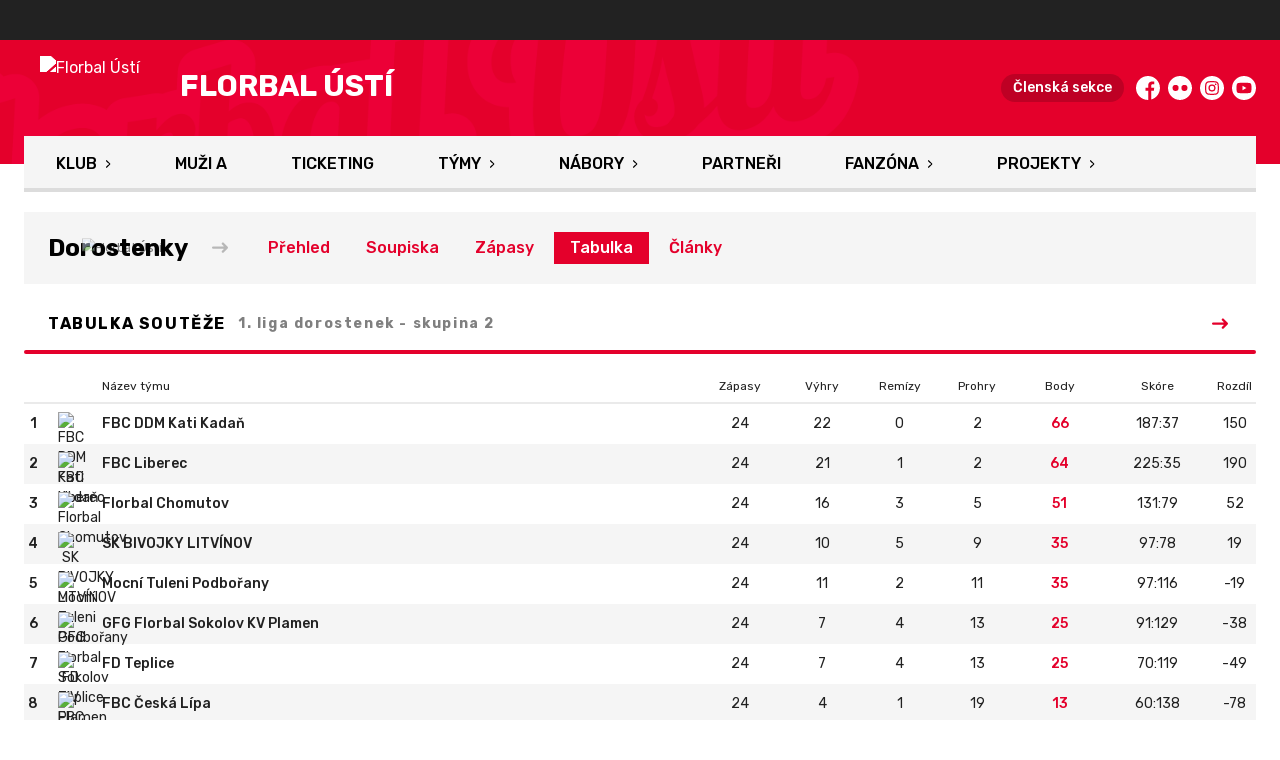

--- FILE ---
content_type: text/html; charset=utf-8
request_url: https://www.florbalusti.cz/tym/57-dorostenky/tabulka
body_size: 8798
content:
<!DOCTYPE html>
<html lang="cs"><head><meta charSet="utf-8"/><meta http-equiv="X-UA-Compatible" content="IE=Edge"/><meta name="viewport" content="width=device-width, initial-scale=1"/><title>Tabulka soutěže - Dorostenky - Florbal Ústí</title><meta name="title" content="Tabulka soutěže - Dorostenky - Florbal Ústí"/><meta name="description" content="Oficiální web florbalového klubu z Ústí nad Labem."/><meta property="og:title" content="Tabulka soutěže - Dorostenky"/><meta name="og:description" content="Oficiální web florbalového klubu z Ústí nad Labem."/><meta property="og:image" content="https://florbalusti.eoscms.cz/webimages/1636059799_club_og.png"/><meta property="og:url" content="https://www.florbalusti.cz/tym/57-dorostenky/tabulka"/><link rel="icon" href="/apple-touch-icon.png" sizes="any" type="image/png"/><style>a {color: black;}</style><link rel="preload" href="https://fonts.gstatic.com/s/rubik/v14/iJWKBXyIfDnIV7nPrXyw023e1Ik.woff2" as="font" type="font/woff2" crossorigin="anonymous"/><link rel="preload" href="https://fonts.gstatic.com/s/rubik/v14/iJWKBXyIfDnIV7nPrXyw023e1Ik.woff2" as="font" type="font/woff2" crossorigin="anonymous"/><link rel="preload" href="https://fonts.gstatic.com/s/rubik/v14/iJWKBXyIfDnIV7nPrXyw023e1Ik.woff2" as="font" type="font/woff2" crossorigin="anonymous"/><link rel="preload" href="https://fonts.gstatic.com/s/rubik/v14/iJWKBXyIfDnIV7nPrXyw023e1Ik.woff2" as="font" type="font/woff2" crossorigin="anonymous"/><link rel="preload" href="https://fonts.gstatic.com/s/rubik/v14/iJWKBXyIfDnIV7nBrXyw023e.woff2" as="font" type="font/woff2" crossorigin="anonymous"/><link rel="preload" href="https://fonts.gstatic.com/s/rubik/v14/iJWKBXyIfDnIV7nBrXyw023e.woff2" as="font" type="font/woff2" crossorigin="anonymous"/><link rel="preload" href="https://fonts.gstatic.com/s/rubik/v14/iJWKBXyIfDnIV7nBrXyw023e.woff2" as="font" type="font/woff2" crossorigin="anonymous"/><link rel="preload" href="https://fonts.gstatic.com/s/rubik/v14/iJWKBXyIfDnIV7nBrXyw023e.woff2" as="font" type="font/woff2" crossorigin="anonymous"/><style>@font-face{
                    font-family:'Rubik';
                    src:url('https://fonts.gstatic.com/s/rubik/v14/iJWKBXyIfDnIV7nPrXyw023e1Ik.woff2');
                    font-weight:400;
                    font-style:normal;
                    font-display:swap;
                    
                    
                  }@font-face{
                    font-family:'Rubik';
                    src:url('https://fonts.gstatic.com/s/rubik/v14/iJWKBXyIfDnIV7nPrXyw023e1Ik.woff2');
                    font-weight:500;
                    font-style:normal;
                    font-display:swap;
                    
                    
                  }@font-face{
                    font-family:'Rubik';
                    src:url('https://fonts.gstatic.com/s/rubik/v14/iJWKBXyIfDnIV7nPrXyw023e1Ik.woff2');
                    font-weight:700;
                    font-style:normal;
                    font-display:swap;
                    
                    
                  }@font-face{
                    font-family:'Rubik';
                    src:url('https://fonts.gstatic.com/s/rubik/v14/iJWKBXyIfDnIV7nPrXyw023e1Ik.woff2');
                    font-weight:800;
                    font-style:normal;
                    font-display:swap;
                    
                    
                  }@font-face{
                    font-family:'Rubik';
                    src:url('https://fonts.gstatic.com/s/rubik/v14/iJWKBXyIfDnIV7nBrXyw023e.woff2');
                    font-weight:400;
                    font-style:normal;
                    font-display:swap;
                    
                    
                  }@font-face{
                    font-family:'Rubik';
                    src:url('https://fonts.gstatic.com/s/rubik/v14/iJWKBXyIfDnIV7nBrXyw023e.woff2');
                    font-weight:500;
                    font-style:normal;
                    font-display:swap;
                    
                    
                  }@font-face{
                    font-family:'Rubik';
                    src:url('https://fonts.gstatic.com/s/rubik/v14/iJWKBXyIfDnIV7nBrXyw023e.woff2');
                    font-weight:700;
                    font-style:normal;
                    font-display:swap;
                    
                    
                  }@font-face{
                    font-family:'Rubik';
                    src:url('https://fonts.gstatic.com/s/rubik/v14/iJWKBXyIfDnIV7nBrXyw023e.woff2');
                    font-weight:800;
                    font-style:normal;
                    font-display:swap;
                    
                    
                  }</style><link rel="stylesheet" href="/styles.css"/><script type="module" src="/shared-scripts.js"></script><script type="module" src="/scripts.js"></script><script type="text/javascript" src="https://cdn.jsdelivr.net/npm/alpinejs@3.14.8/dist/cdn.min.js" defer=""></script></head><body class="font-body overflow-x-hidden standings-page"><div class="contents" x-data="{
              sharedYouTubeEmbedUrl: null,
              closeSharedOverlay: function() {
                this.sharedYouTubeEmbedUrl = null;
                document.body.classList.remove(&#x27;overflow-hidden&#x27;);
              },
              openSharedOverlay: function(youTubeEmbedUrl) {
                this.sharedYouTubeEmbedUrl = youTubeEmbedUrl;
                document.body.classList.add(&#x27;overflow-hidden&#x27;);
              },
            }"><div style="height:40px;background:#222"><div class="cf-bar-wrapper"></div></div><header class="top-header bg-primary shadow-base lg:bg-headerbg sticky top-0 z-20 transition lg:relative lg:transform" x-data="{quickNavVisible: false, mobileNavVisible: false}" x-bind:class="mobileNavVisible ? &#x27;z-30&#x27; : &#x27;z-20&#x27;" @scroll.window="quickNavVisible = false"><div class="nav-primary container transform"><div class="relative flex items-center"><div class="bg-navbg absolute bottom-0 left-1/2 hidden h-12 w-screen -translate-x-1/2 transform lg:block"><div class="nav-gradient-main absolute inset-0 bg-gradient-to-b from-transparent to-black/30"></div><div class="nav-gradient-bottom absolute bottom-0 h-[3px] w-full bg-black/50"></div></div><a href="/" class="logo-background-holder relative mr-2 flex flex-none items-center justify-center self-stretch sm:mr-3 md:mr-4 lg:mr-4"><div class="-my-5 h-12 max-w-[64px] md:h-14 lg:h-24 lg:w-full lg:max-w-[160px]"><div class="drop-shadow-base flex h-full items-center justify-center py-1 lg:py-0"><img src="https://florbalusti.eoscms.cz/webimages/1629730083_club_logo.png" alt="Florbal Ústí" class=" h-full max-h-full max-w-full object-contain "/></div></div></a><div class="flex-1" style="min-width:1px"><div class="nav-first-line-wrapper flex items-center justify-between py-2 md:py-3 lg:py-5"><strong class="header-web-name web-name text-navlink lg:text-headerwebname mb-0 line-clamp-2 flex-1 pr-3 font-black uppercase leading-tight tracking-widest md:text-lg lg:pl-4 lg:text-2xl xl:pl-6">Florbal Ústí</strong><div class="hidden items-center space-x-3 font-bold xl:flex"><div class="quick-links quick-links-expanded pointer-events-auto"><ul class="flex text-sm"><li><a href="https://clen.florbalusti.cz/" target="_blank" rel="noopener noreferrer" class="text-headerquicklink block px-3 py-1 underline transition hover:no-underline">Členská sekce</a></li></ul></div><div class="text-headersocial pointer-events-auto text-sm empty:hidden"><div class="socials"><ul class="socials-list flex space-x-2"><li class="socials-list-item"><a href="https://www.facebook.com/FlorbalUsti" class="socials-list-link group flex items-center" target="_blank" rel="noopener noreferrer" title="Facebook"><div class="h-6 w-6 transition group-hover:scale-110"><svg class="icon--facebook h-full w-full"><use xlink:href="/sprite.svg#facebook"></use></svg></div><span class="sr-only">Facebook</span></a></li><li class="socials-list-item"><a href="https://www.flickr.com/photos/florbalusticz/albums" class="socials-list-link group flex items-center" target="_blank" rel="noopener noreferrer" title="Flickr"><div class="h-6 w-6 transition group-hover:scale-110"><svg class="icon--flickr h-full w-full"><use xlink:href="/sprite.svg#flickr"></use></svg></div><span class="sr-only">Flickr</span></a></li><li class="socials-list-item"><a href="https://www.instagram.com/florbalusti/" class="socials-list-link group flex items-center" target="_blank" rel="noopener noreferrer" title="Instagram"><div class="h-6 w-6 transition group-hover:scale-110"><svg class="icon--instagram h-full w-full"><use xlink:href="/sprite.svg#instagram"></use></svg></div><span class="sr-only">Instagram</span></a></li><li class="socials-list-item"><a href="https://www.youtube.com/channel/UC7tWot03SQWWxbc13OVU-_Q" class="socials-list-link group flex items-center" target="_blank" rel="noopener noreferrer" title="YouTube"><div class="h-6 w-6 transition group-hover:scale-110"><svg class="icon--youtube h-full w-full"><use xlink:href="/sprite.svg#youtube"></use></svg></div><span class="sr-only">YouTube</span></a></li></ul></div></div></div><div class="hidden lg:block xl:hidden"><div class="quick-nav-toggle relative z-10"><button class="block p-3 transition bg-navbg text-navlink group focus:outline-none -my-5" x-on:click="quickNavVisible = !quickNavVisible"><span class="flex h-6 w-6 transform flex-col justify-around transition group-hover:scale-x-110 group-hover:scale-y-75" x-bind:class="quickNavVisible ? &#x27;rotate-90&#x27; : &#x27;&#x27;"><span class="h-1 rounded-lg bg-current"></span><span class="h-1 rounded-lg bg-current"></span><span class="h-1 rounded-lg bg-current"></span></span></button><div class="absolute right-0 top-full rounded bg-white p-4 shadow-md" x-show="quickNavVisible" x-cloak="true" @click.outside="quickNavVisible = false"><div class="flex flex-col font-bold"><div class="quick-links quick-links-expandable text-sm"><ul class="space-y-2"><li><a href="https://clen.florbalusti.cz/" target="_blank" rel="noopener noreferrer" class="hover:text-primary-400 block whitespace-nowrap transition hover:underline">Členská sekce</a></li></ul></div><div class="my-4 h-0.5 bg-gray-100 last:hidden"></div><div class="socials"><ul class="socials-list flex space-x-2"><li class="socials-list-item"><a href="https://www.facebook.com/FlorbalUsti" class="socials-list-link group flex items-center" target="_blank" rel="noopener noreferrer" title="Facebook"><div class="h-6 w-6 transition group-hover:scale-110"><svg class="icon--facebook h-full w-full"><use xlink:href="/sprite.svg#facebook"></use></svg></div><span class="sr-only">Facebook</span></a></li><li class="socials-list-item"><a href="https://www.flickr.com/photos/florbalusticz/albums" class="socials-list-link group flex items-center" target="_blank" rel="noopener noreferrer" title="Flickr"><div class="h-6 w-6 transition group-hover:scale-110"><svg class="icon--flickr h-full w-full"><use xlink:href="/sprite.svg#flickr"></use></svg></div><span class="sr-only">Flickr</span></a></li><li class="socials-list-item"><a href="https://www.instagram.com/florbalusti/" class="socials-list-link group flex items-center" target="_blank" rel="noopener noreferrer" title="Instagram"><div class="h-6 w-6 transition group-hover:scale-110"><svg class="icon--instagram h-full w-full"><use xlink:href="/sprite.svg#instagram"></use></svg></div><span class="sr-only">Instagram</span></a></li><li class="socials-list-item"><a href="https://www.youtube.com/channel/UC7tWot03SQWWxbc13OVU-_Q" class="socials-list-link group flex items-center" target="_blank" rel="noopener noreferrer" title="YouTube"><div class="h-6 w-6 transition group-hover:scale-110"><svg class="icon--youtube h-full w-full"><use xlink:href="/sprite.svg#youtube"></use></svg></div><span class="sr-only">YouTube</span></a></li></ul></div></div></div></div></div><div class="lg:hidden"><button class="button button-small button-primarydark" x-on:click="mobileNavVisible = true">MENU</button></div></div><div class="nav-second-line-wrapper hidden lg:block"><nav class="text-navlink flex justify-between font-black items-center"><ul class="flex items-center"><li class="group relative whitespace-nowrap" x-data="{subItemVisible: false}"><span class="nav-item-top block flex cursor-pointer items-center px-4 py-3 no-underline transition xl:px-6 hover:bg-subnavbg hover:text-subnavlink lg:py-3" x-bind:class="(subItemVisible || $el.parentElement.classList.contains(&#x27;active-item-by-url&#x27;)) ? &#x27;js-active bg-subnavbg text-subnavlink&#x27; : &#x27;&#x27;" x-on:click="subItemVisible = !subItemVisible" @click.outside="subItemVisible = false" @scroll.window="subItemVisible = false">Klub<span class="ml-2 h-2 w-1.5 transform transition" x-bind:class="subItemVisible ? &#x27;rotate-90&#x27; : &#x27;&#x27;"><svg class="icon--arrow-simple h-full w-full"><use xlink:href="/sprite.svg#arrow-simple"></use></svg></span></span><div x-show="subItemVisible" x-cloak="true" class="absolute left-0 top-full min-w-[13rem]"><ul class="bg-subnavbg text-subnavlink subnav-list py-2 text-sm font-normal"><li><a href="/informace-o-klubu" class="nav-item-sub flex items-center justify-between px-4 py-2 transition hover:bg-white/10 xl:px-6">Informace o klubu</a></li><li><a href="/historie-a-uspechy" class="nav-item-sub flex items-center justify-between px-4 py-2 transition hover:bg-white/10 xl:px-6">Historie a úspěchy</a></li><li><a href="/ke-stazeni" class="nav-item-sub flex items-center justify-between px-4 py-2 transition hover:bg-white/10 xl:px-6">Ke stažení</a></li><li><a href="/kontakty" class="nav-item-sub flex items-center justify-between px-4 py-2 transition hover:bg-white/10 xl:px-6">Kontakty</a></li><li><a href="/clenske-prispevky" class="nav-item-sub flex items-center justify-between px-4 py-2 transition hover:bg-white/10 xl:px-6">Členské příspěvky</a></li><li><a href="/mista" class="nav-item-sub flex items-center justify-between px-4 py-2 transition hover:bg-white/10 xl:px-6">Místa</a></li><li><a href="/objednavani-dresu" class="nav-item-sub flex items-center justify-between px-4 py-2 transition hover:bg-white/10 xl:px-6">Objednávání dresů</a></li><li><a href="/treneri" class="nav-item-sub flex items-center justify-between px-4 py-2 transition hover:bg-white/10 xl:px-6">Trenéři</a></li><li><a href="/treninky" class="nav-item-sub flex items-center justify-between px-4 py-2 transition hover:bg-white/10 xl:px-6">Tréninky</a></li></ul></div></li><li class="group relative whitespace-nowrap" x-data="{subItemVisible: false}"><a href="/tym/82-muzi-a" class="nav-item-top block flex cursor-pointer items-center px-4 py-3 no-underline transition xl:px-6 hover:bg-subnavbg hover:text-subnavlink lg:py-3" x-bind:class="$el.parentElement.classList.contains(&#x27;active-item-by-url&#x27;) ? &#x27;js-active bg-subnavbg text-subnavlink&#x27; : &#x27;&#x27;">Muži A</a></li><li class="group relative whitespace-nowrap" x-data="{subItemVisible: false}"><a href="https://florbalusti.enigoo.cz/app/vstupenky" class="nav-item-top block flex cursor-pointer items-center px-4 py-3 no-underline transition xl:px-6 hover:bg-subnavbg hover:text-subnavlink lg:py-3" x-bind:class="$el.parentElement.classList.contains(&#x27;active-item-by-url&#x27;) ? &#x27;js-active bg-subnavbg text-subnavlink&#x27; : &#x27;&#x27;" target="_blank" rel="noopener noreferrer">Ticketing</a></li><li class="group relative whitespace-nowrap" x-data="{subItemVisible: false}"><span class="nav-item-top block flex cursor-pointer items-center px-4 py-3 no-underline transition xl:px-6 hover:bg-subnavbg hover:text-subnavlink lg:py-3" x-bind:class="(subItemVisible || $el.parentElement.classList.contains(&#x27;active-item-by-url&#x27;)) ? &#x27;js-active bg-subnavbg text-subnavlink&#x27; : &#x27;&#x27;" x-on:click="subItemVisible = !subItemVisible" @click.outside="subItemVisible = false" @scroll.window="subItemVisible = false">Týmy<span class="ml-2 h-2 w-1.5 transform transition" x-bind:class="subItemVisible ? &#x27;rotate-90&#x27; : &#x27;&#x27;"><svg class="icon--arrow-simple h-full w-full"><use xlink:href="/sprite.svg#arrow-simple"></use></svg></span></span><div x-show="subItemVisible" x-cloak="true" class="absolute left-0 top-full min-w-[13rem]"><ul class="bg-subnavbg text-subnavlink subnav-list py-2 text-sm font-normal"><li><a href="/tym/86-zeny-a" class="nav-item-sub flex items-center justify-between px-4 py-2 transition hover:bg-white/10 xl:px-6">Ženy A</a></li><li><a href="/tym/87-muzi-b" class="nav-item-sub flex items-center justify-between px-4 py-2 transition hover:bg-white/10 xl:px-6">Muži B</a></li><li><a href="/tym/81-juniori" class="nav-item-sub flex items-center justify-between px-4 py-2 transition hover:bg-white/10 xl:px-6">Junioři</a></li><li><a href="/tym/88-juniori-b" class="nav-item-sub flex items-center justify-between px-4 py-2 transition hover:bg-white/10 xl:px-6">Junioři B</a></li><li><a href="/tym/80-dorost" class="nav-item-sub flex items-center justify-between px-4 py-2 transition hover:bg-white/10 xl:px-6">Dorost</a></li><li><a href="/tym/84-dorost-b" class="nav-item-sub flex items-center justify-between px-4 py-2 transition hover:bg-white/10 xl:px-6">Dorost B</a></li><li><a href="/tym/79-starsi-zaci-a" class="nav-item-sub flex items-center justify-between px-4 py-2 transition hover:bg-white/10 xl:px-6">Starší žáci A</a></li><li><a href="/tym/83-starsi-zaci-b" class="nav-item-sub flex items-center justify-between px-4 py-2 transition hover:bg-white/10 xl:px-6">Starší žáci B</a></li><li><a href="/tym/78-mladsi-zaci" class="nav-item-sub flex items-center justify-between px-4 py-2 transition hover:bg-white/10 xl:px-6">Mladší žáci</a></li><li><a href="/tym/77-elevove" class="nav-item-sub flex items-center justify-between px-4 py-2 transition hover:bg-white/10 xl:px-6">Elévové</a></li><li><a href="/tym/76-pripravka" class="nav-item-sub flex items-center justify-between px-4 py-2 transition hover:bg-white/10 xl:px-6">Přípravka</a></li><li><a href="/tym/85-dorostenky" class="nav-item-sub flex items-center justify-between px-4 py-2 transition hover:bg-white/10 xl:px-6">Dorostenky</a></li><li><a href="/tym/90-starsi-zakyne" class="nav-item-sub flex items-center justify-between px-4 py-2 transition hover:bg-white/10 xl:px-6">Starší žákyně</a></li></ul></div></li><li class="group relative whitespace-nowrap" x-data="{subItemVisible: false}"><span class="nav-item-top block flex cursor-pointer items-center px-4 py-3 no-underline transition xl:px-6 hover:bg-subnavbg hover:text-subnavlink lg:py-3" x-bind:class="(subItemVisible || $el.parentElement.classList.contains(&#x27;active-item-by-url&#x27;)) ? &#x27;js-active bg-subnavbg text-subnavlink&#x27; : &#x27;&#x27;" x-on:click="subItemVisible = !subItemVisible" @click.outside="subItemVisible = false" @scroll.window="subItemVisible = false">Nábory<span class="ml-2 h-2 w-1.5 transform transition" x-bind:class="subItemVisible ? &#x27;rotate-90&#x27; : &#x27;&#x27;"><svg class="icon--arrow-simple h-full w-full"><use xlink:href="/sprite.svg#arrow-simple"></use></svg></span></span><div x-show="subItemVisible" x-cloak="true" class="absolute left-0 top-full min-w-[13rem]"><ul class="bg-subnavbg text-subnavlink subnav-list py-2 text-sm font-normal"><li><a href="https://pojdhratflorbal.cz/" target="_blank" rel="noopener noreferrer" class="nav-item-sub flex items-center justify-between px-4 py-2 transition hover:bg-white/10 xl:px-6">Pojď hrát florbal<span class="h-3 w-3 flex-none opacity-40"><svg class="icon--external h-full w-full"><use xlink:href="/sprite.svg#external"></use></svg></span></a></li><li><a href="/vitej-u-nas" class="nav-item-sub flex items-center justify-between px-4 py-2 transition hover:bg-white/10 xl:px-6">Vítej u nás</a></li><li><a href="/akademie" class="nav-item-sub flex items-center justify-between px-4 py-2 transition hover:bg-white/10 xl:px-6">Akademie – první kroky do florbalu</a></li><li><a href="/skolni-krouzky" class="nav-item-sub flex items-center justify-between px-4 py-2 transition hover:bg-white/10 xl:px-6">Školní kroužky</a></li><li><a href="/florbal-do-skol" class="nav-item-sub flex items-center justify-between px-4 py-2 transition hover:bg-white/10 xl:px-6">Florbal do škol</a></li><li><a href="/nase-vize" class="nav-item-sub flex items-center justify-between px-4 py-2 transition hover:bg-white/10 xl:px-6">Naše vize</a></li></ul></div></li><li class="group relative whitespace-nowrap" x-data="{subItemVisible: false}"><a href="/partneri" class="nav-item-top block flex cursor-pointer items-center px-4 py-3 no-underline transition xl:px-6 hover:bg-subnavbg hover:text-subnavlink lg:py-3" x-bind:class="$el.parentElement.classList.contains(&#x27;active-item-by-url&#x27;) ? &#x27;js-active bg-subnavbg text-subnavlink&#x27; : &#x27;&#x27;">Partneři</a></li><li class="group relative whitespace-nowrap" x-data="{subItemVisible: false}"><span class="nav-item-top block flex cursor-pointer items-center px-4 py-3 no-underline transition xl:px-6 hover:bg-subnavbg hover:text-subnavlink lg:py-3" x-bind:class="(subItemVisible || $el.parentElement.classList.contains(&#x27;active-item-by-url&#x27;)) ? &#x27;js-active bg-subnavbg text-subnavlink&#x27; : &#x27;&#x27;" x-on:click="subItemVisible = !subItemVisible" @click.outside="subItemVisible = false" @scroll.window="subItemVisible = false">Fanzóna<span class="ml-2 h-2 w-1.5 transform transition" x-bind:class="subItemVisible ? &#x27;rotate-90&#x27; : &#x27;&#x27;"><svg class="icon--arrow-simple h-full w-full"><use xlink:href="/sprite.svg#arrow-simple"></use></svg></span></span><div x-show="subItemVisible" x-cloak="true" class="absolute left-0 top-full min-w-[13rem]"><ul class="bg-subnavbg text-subnavlink subnav-list py-2 text-sm font-normal"><li><a href="/galerie" class="nav-item-sub flex items-center justify-between px-4 py-2 transition hover:bg-white/10 xl:px-6">Fotogalerie</a></li><li><a href="/fanzona/clenska-karta" class="nav-item-sub flex items-center justify-between px-4 py-2 transition hover:bg-white/10 xl:px-6">Členská karta</a></li><li><a href="/fanzona/maskot-florbik" class="nav-item-sub flex items-center justify-between px-4 py-2 transition hover:bg-white/10 xl:px-6">Maskot Florbík</a></li><li><a href="/fanzona/fanshop-na-utkanich" class="nav-item-sub flex items-center justify-between px-4 py-2 transition hover:bg-white/10 xl:px-6">Fanshop na utkáních</a></li><li><a href="https://shop.florbalusti.cz/" target="_blank" rel="noopener noreferrer" class="nav-item-sub flex items-center justify-between px-4 py-2 transition hover:bg-white/10 xl:px-6">Fanshop<span class="h-3 w-3 flex-none opacity-40"><svg class="icon--external h-full w-full"><use xlink:href="/sprite.svg#external"></use></svg></span></a></li><li><a href="https://bulletin.florbalusti.cz" target="_blank" rel="noopener noreferrer" class="nav-item-sub flex items-center justify-between px-4 py-2 transition hover:bg-white/10 xl:px-6">Digitální bulletiny<span class="h-3 w-3 flex-none opacity-40"><svg class="icon--external h-full w-full"><use xlink:href="/sprite.svg#external"></use></svg></span></a></li><li><a href="https://florbalusti.enigoo.cz/app/vstupenky" target="_blank" rel="noopener noreferrer" class="nav-item-sub flex items-center justify-between px-4 py-2 transition hover:bg-white/10 xl:px-6">Vstupenky<span class="h-3 w-3 flex-none opacity-40"><svg class="icon--external h-full w-full"><use xlink:href="/sprite.svg#external"></use></svg></span></a></li></ul></div></li><li class="group relative whitespace-nowrap" x-data="{subItemVisible: false}"><span class="nav-item-top block flex cursor-pointer items-center px-4 py-3 no-underline transition xl:px-6 hover:bg-subnavbg hover:text-subnavlink lg:py-3" x-bind:class="(subItemVisible || $el.parentElement.classList.contains(&#x27;active-item-by-url&#x27;)) ? &#x27;js-active bg-subnavbg text-subnavlink&#x27; : &#x27;&#x27;" x-on:click="subItemVisible = !subItemVisible" @click.outside="subItemVisible = false" @scroll.window="subItemVisible = false">Projekty<span class="ml-2 h-2 w-1.5 transform transition" x-bind:class="subItemVisible ? &#x27;rotate-90&#x27; : &#x27;&#x27;"><svg class="icon--arrow-simple h-full w-full"><use xlink:href="/sprite.svg#arrow-simple"></use></svg></span></span><div x-show="subItemVisible" x-cloak="true" class="absolute left-0 top-full min-w-[13rem]"><ul class="bg-subnavbg text-subnavlink subnav-list py-2 text-sm font-normal"><li><a href="/soustredeni" target="_blank" rel="noopener noreferrer" class="nav-item-sub flex items-center justify-between px-4 py-2 transition hover:bg-white/10 xl:px-6">Soustředění<span class="h-3 w-3 flex-none opacity-40"><svg class="icon--external h-full w-full"><use xlink:href="/sprite.svg#external"></use></svg></span></a></li><li><a href="https://clen.florbalusti.cz/public-signups?categoryId=1" target="_blank" rel="noopener noreferrer" class="nav-item-sub flex items-center justify-between px-4 py-2 transition hover:bg-white/10 xl:px-6">Příměstský kemp<span class="h-3 w-3 flex-none opacity-40"><svg class="icon--external h-full w-full"><use xlink:href="/sprite.svg#external"></use></svg></span></a></li><li><a href="/grilovacka" class="nav-item-sub flex items-center justify-between px-4 py-2 transition hover:bg-white/10 xl:px-6">Grilovačka</a></li><li><a href="/silvestrovsky-pohar" class="nav-item-sub flex items-center justify-between px-4 py-2 transition hover:bg-white/10 xl:px-6">Silvestrovský pohár</a></li></ul></div></li></ul></nav></div></div></div></div><div class="navigation-mobile fixed right-0 top-0 z-50 m-2.5 flex max-h-screen w-5/6 max-w-sm transform flex-col rounded bg-white transition lg:hidden" x-bind:class="mobileNavVisible ? &#x27;translate-x-0&#x27; : &#x27;translate-x-full&#x27;" @click.outside="mobileNavVisible = false" x-show="mobileNavVisible" x-cloak="true" x-transition:enter="transform transition ease-in-out duration-500 sm:duration-700" x-transition:enter-start="translate-x-full" x-transition:enter-end="translate-x-0" x-transition:leave="transform transition ease-in-out duration-500 sm:duration-700" x-transition:leave-start="translate-x-0" x-transition:leave-end="translate-x-full"><div class="py-.5 flex items-center justify-between px-4 md:py-1"><a href="/" class="relative flex h-12 max-w-[64px] flex-none items-center justify-center self-stretch py-1 md:h-14"><img src="https://florbalusti.eoscms.cz/webimages/1629730083_club_logo.png" alt="Florbal Ústí" class=" h-full max-h-full max-w-full object-contain "/></a><span x-on:click="mobileNavVisible = false" class="block h-4 w-4 cursor-pointer"><svg class="icon--cross h-full w-full"><use xlink:href="/sprite.svg#cross"></use></svg></span></div><div class="h-px bg-gray-200"></div><nav class="flex-1 overflow-y-auto font-bold"><ul class="divide-y divide-gray-200"><li class="relative" x-data="{mobileSubItemVisible: false}"><span class="flex cursor-pointer items-center justify-between px-4 py-2 no-underline" x-on:click="mobileSubItemVisible = !mobileSubItemVisible" @click.outside="mobileSubItemVisible = false">Klub<span class="ml-2 h-3 w-3 transform transition" x-bind:class="mobileSubItemVisible ? &#x27;rotate-90&#x27; : &#x27;&#x27;"><svg class="icon--arrow-simple h-full w-full"><use xlink:href="/sprite.svg#arrow-simple"></use></svg></span></span><template x-if="mobileSubItemVisible"><ul class="text-normal -mt-2 py-1 text-sm"><li><a href="/informace-o-klubu" class="flex cursor-pointer items-center justify-between px-4 py-1 text-sm font-normal no-underline transition"><span class="flex-1">Informace o klubu</span></a></li><li><a href="/historie-a-uspechy" class="flex cursor-pointer items-center justify-between px-4 py-1 text-sm font-normal no-underline transition"><span class="flex-1">Historie a úspěchy</span></a></li><li><a href="/ke-stazeni" class="flex cursor-pointer items-center justify-between px-4 py-1 text-sm font-normal no-underline transition"><span class="flex-1">Ke stažení</span></a></li><li><a href="/kontakty" class="flex cursor-pointer items-center justify-between px-4 py-1 text-sm font-normal no-underline transition"><span class="flex-1">Kontakty</span></a></li><li><a href="/clenske-prispevky" class="flex cursor-pointer items-center justify-between px-4 py-1 text-sm font-normal no-underline transition"><span class="flex-1">Členské příspěvky</span></a></li><li><a href="/mista" class="flex cursor-pointer items-center justify-between px-4 py-1 text-sm font-normal no-underline transition"><span class="flex-1">Místa</span></a></li><li><a href="/objednavani-dresu" class="flex cursor-pointer items-center justify-between px-4 py-1 text-sm font-normal no-underline transition"><span class="flex-1">Objednávání dresů</span></a></li><li><a href="/treneri" class="flex cursor-pointer items-center justify-between px-4 py-1 text-sm font-normal no-underline transition"><span class="flex-1">Trenéři</span></a></li><li><a href="/treninky" class="flex cursor-pointer items-center justify-between px-4 py-1 text-sm font-normal no-underline transition"><span class="flex-1">Tréninky</span></a></li></ul></template></li><li class="relative" x-data="{mobileSubItemVisible: false}"><a class="flex cursor-pointer items-center justify-between px-4 py-2 no-underline" x-on:click="mobileSubItemVisible = !mobileSubItemVisible" @click.outside="mobileSubItemVisible = false" href="/tym/82-muzi-a">Muži A</a><template x-if="mobileSubItemVisible"><ul class="text-normal -mt-2 py-1 text-sm"></ul></template></li><li class="relative" x-data="{mobileSubItemVisible: false}"><a class="flex cursor-pointer items-center justify-between px-4 py-2 no-underline" x-on:click="mobileSubItemVisible = !mobileSubItemVisible" @click.outside="mobileSubItemVisible = false" href="https://florbalusti.enigoo.cz/app/vstupenky" target="_blank" rel="noopener noreferrer">Ticketing</a><template x-if="mobileSubItemVisible"><ul class="text-normal -mt-2 py-1 text-sm"></ul></template></li><li class="relative" x-data="{mobileSubItemVisible: false}"><span class="flex cursor-pointer items-center justify-between px-4 py-2 no-underline" x-on:click="mobileSubItemVisible = !mobileSubItemVisible" @click.outside="mobileSubItemVisible = false">Týmy<span class="ml-2 h-3 w-3 transform transition" x-bind:class="mobileSubItemVisible ? &#x27;rotate-90&#x27; : &#x27;&#x27;"><svg class="icon--arrow-simple h-full w-full"><use xlink:href="/sprite.svg#arrow-simple"></use></svg></span></span><template x-if="mobileSubItemVisible"><ul class="text-normal -mt-2 py-1 text-sm"><li><a href="/tym/86-zeny-a" class="flex cursor-pointer items-center justify-between px-4 py-1 text-sm font-normal no-underline transition"><span class="flex-1">Ženy A</span></a></li><li><a href="/tym/87-muzi-b" class="flex cursor-pointer items-center justify-between px-4 py-1 text-sm font-normal no-underline transition"><span class="flex-1">Muži B</span></a></li><li><a href="/tym/81-juniori" class="flex cursor-pointer items-center justify-between px-4 py-1 text-sm font-normal no-underline transition"><span class="flex-1">Junioři</span></a></li><li><a href="/tym/88-juniori-b" class="flex cursor-pointer items-center justify-between px-4 py-1 text-sm font-normal no-underline transition"><span class="flex-1">Junioři B</span></a></li><li><a href="/tym/80-dorost" class="flex cursor-pointer items-center justify-between px-4 py-1 text-sm font-normal no-underline transition"><span class="flex-1">Dorost</span></a></li><li><a href="/tym/84-dorost-b" class="flex cursor-pointer items-center justify-between px-4 py-1 text-sm font-normal no-underline transition"><span class="flex-1">Dorost B</span></a></li><li><a href="/tym/79-starsi-zaci-a" class="flex cursor-pointer items-center justify-between px-4 py-1 text-sm font-normal no-underline transition"><span class="flex-1">Starší žáci A</span></a></li><li><a href="/tym/83-starsi-zaci-b" class="flex cursor-pointer items-center justify-between px-4 py-1 text-sm font-normal no-underline transition"><span class="flex-1">Starší žáci B</span></a></li><li><a href="/tym/78-mladsi-zaci" class="flex cursor-pointer items-center justify-between px-4 py-1 text-sm font-normal no-underline transition"><span class="flex-1">Mladší žáci</span></a></li><li><a href="/tym/77-elevove" class="flex cursor-pointer items-center justify-between px-4 py-1 text-sm font-normal no-underline transition"><span class="flex-1">Elévové</span></a></li><li><a href="/tym/76-pripravka" class="flex cursor-pointer items-center justify-between px-4 py-1 text-sm font-normal no-underline transition"><span class="flex-1">Přípravka</span></a></li><li><a href="/tym/85-dorostenky" class="flex cursor-pointer items-center justify-between px-4 py-1 text-sm font-normal no-underline transition"><span class="flex-1">Dorostenky</span></a></li><li><a href="/tym/90-starsi-zakyne" class="flex cursor-pointer items-center justify-between px-4 py-1 text-sm font-normal no-underline transition"><span class="flex-1">Starší žákyně</span></a></li></ul></template></li><li class="relative" x-data="{mobileSubItemVisible: false}"><span class="flex cursor-pointer items-center justify-between px-4 py-2 no-underline" x-on:click="mobileSubItemVisible = !mobileSubItemVisible" @click.outside="mobileSubItemVisible = false">Nábory<span class="ml-2 h-3 w-3 transform transition" x-bind:class="mobileSubItemVisible ? &#x27;rotate-90&#x27; : &#x27;&#x27;"><svg class="icon--arrow-simple h-full w-full"><use xlink:href="/sprite.svg#arrow-simple"></use></svg></span></span><template x-if="mobileSubItemVisible"><ul class="text-normal -mt-2 py-1 text-sm"><li><a href="https://pojdhratflorbal.cz/" target="_blank" rel="noopener noreferrer" class="flex cursor-pointer items-center justify-between px-4 py-1 text-sm font-normal no-underline transition"><span class="flex-1">Pojď hrát florbal</span><span class="h-3 w-3 flex-none opacity-40"><svg class="icon--external h-full w-full"><use xlink:href="/sprite.svg#external"></use></svg></span></a></li><li><a href="/vitej-u-nas" class="flex cursor-pointer items-center justify-between px-4 py-1 text-sm font-normal no-underline transition"><span class="flex-1">Vítej u nás</span></a></li><li><a href="/akademie" class="flex cursor-pointer items-center justify-between px-4 py-1 text-sm font-normal no-underline transition"><span class="flex-1">Akademie – první kroky do florbalu</span></a></li><li><a href="/skolni-krouzky" class="flex cursor-pointer items-center justify-between px-4 py-1 text-sm font-normal no-underline transition"><span class="flex-1">Školní kroužky</span></a></li><li><a href="/florbal-do-skol" class="flex cursor-pointer items-center justify-between px-4 py-1 text-sm font-normal no-underline transition"><span class="flex-1">Florbal do škol</span></a></li><li><a href="/nase-vize" class="flex cursor-pointer items-center justify-between px-4 py-1 text-sm font-normal no-underline transition"><span class="flex-1">Naše vize</span></a></li></ul></template></li><li class="relative" x-data="{mobileSubItemVisible: false}"><a class="flex cursor-pointer items-center justify-between px-4 py-2 no-underline" x-on:click="mobileSubItemVisible = !mobileSubItemVisible" @click.outside="mobileSubItemVisible = false" href="/partneri">Partneři</a><template x-if="mobileSubItemVisible"><ul class="text-normal -mt-2 py-1 text-sm"></ul></template></li><li class="relative" x-data="{mobileSubItemVisible: false}"><span class="flex cursor-pointer items-center justify-between px-4 py-2 no-underline" x-on:click="mobileSubItemVisible = !mobileSubItemVisible" @click.outside="mobileSubItemVisible = false">Fanzóna<span class="ml-2 h-3 w-3 transform transition" x-bind:class="mobileSubItemVisible ? &#x27;rotate-90&#x27; : &#x27;&#x27;"><svg class="icon--arrow-simple h-full w-full"><use xlink:href="/sprite.svg#arrow-simple"></use></svg></span></span><template x-if="mobileSubItemVisible"><ul class="text-normal -mt-2 py-1 text-sm"><li><a href="/galerie" class="flex cursor-pointer items-center justify-between px-4 py-1 text-sm font-normal no-underline transition"><span class="flex-1">Fotogalerie</span></a></li><li><a href="/fanzona/clenska-karta" class="flex cursor-pointer items-center justify-between px-4 py-1 text-sm font-normal no-underline transition"><span class="flex-1">Členská karta</span></a></li><li><a href="/fanzona/maskot-florbik" class="flex cursor-pointer items-center justify-between px-4 py-1 text-sm font-normal no-underline transition"><span class="flex-1">Maskot Florbík</span></a></li><li><a href="/fanzona/fanshop-na-utkanich" class="flex cursor-pointer items-center justify-between px-4 py-1 text-sm font-normal no-underline transition"><span class="flex-1">Fanshop na utkáních</span></a></li><li><a href="https://shop.florbalusti.cz/" target="_blank" rel="noopener noreferrer" class="flex cursor-pointer items-center justify-between px-4 py-1 text-sm font-normal no-underline transition"><span class="flex-1">Fanshop</span><span class="h-3 w-3 flex-none opacity-40"><svg class="icon--external h-full w-full"><use xlink:href="/sprite.svg#external"></use></svg></span></a></li><li><a href="https://bulletin.florbalusti.cz" target="_blank" rel="noopener noreferrer" class="flex cursor-pointer items-center justify-between px-4 py-1 text-sm font-normal no-underline transition"><span class="flex-1">Digitální bulletiny</span><span class="h-3 w-3 flex-none opacity-40"><svg class="icon--external h-full w-full"><use xlink:href="/sprite.svg#external"></use></svg></span></a></li><li><a href="https://florbalusti.enigoo.cz/app/vstupenky" target="_blank" rel="noopener noreferrer" class="flex cursor-pointer items-center justify-between px-4 py-1 text-sm font-normal no-underline transition"><span class="flex-1">Vstupenky</span><span class="h-3 w-3 flex-none opacity-40"><svg class="icon--external h-full w-full"><use xlink:href="/sprite.svg#external"></use></svg></span></a></li></ul></template></li><li class="relative" x-data="{mobileSubItemVisible: false}"><span class="flex cursor-pointer items-center justify-between px-4 py-2 no-underline" x-on:click="mobileSubItemVisible = !mobileSubItemVisible" @click.outside="mobileSubItemVisible = false">Projekty<span class="ml-2 h-3 w-3 transform transition" x-bind:class="mobileSubItemVisible ? &#x27;rotate-90&#x27; : &#x27;&#x27;"><svg class="icon--arrow-simple h-full w-full"><use xlink:href="/sprite.svg#arrow-simple"></use></svg></span></span><template x-if="mobileSubItemVisible"><ul class="text-normal -mt-2 py-1 text-sm"><li><a href="/soustredeni" target="_blank" rel="noopener noreferrer" class="flex cursor-pointer items-center justify-between px-4 py-1 text-sm font-normal no-underline transition"><span class="flex-1">Soustředění</span><span class="h-3 w-3 flex-none opacity-40"><svg class="icon--external h-full w-full"><use xlink:href="/sprite.svg#external"></use></svg></span></a></li><li><a href="https://clen.florbalusti.cz/public-signups?categoryId=1" target="_blank" rel="noopener noreferrer" class="flex cursor-pointer items-center justify-between px-4 py-1 text-sm font-normal no-underline transition"><span class="flex-1">Příměstský kemp</span><span class="h-3 w-3 flex-none opacity-40"><svg class="icon--external h-full w-full"><use xlink:href="/sprite.svg#external"></use></svg></span></a></li><li><a href="/grilovacka" class="flex cursor-pointer items-center justify-between px-4 py-1 text-sm font-normal no-underline transition"><span class="flex-1">Grilovačka</span></a></li><li><a href="/silvestrovsky-pohar" class="flex cursor-pointer items-center justify-between px-4 py-1 text-sm font-normal no-underline transition"><span class="flex-1">Silvestrovský pohár</span></a></li></ul></template></li><li><a href="https://clen.florbalusti.cz/" target="_blank" rel="noopener noreferrer" class="flex cursor-pointer items-center justify-between px-4 py-2 text-sm font-normal no-underline"><span class="flex-1">Členská sekce</span><span class="h-3 w-3 flex-none opacity-40"><svg class="icon--external h-full w-full"><use xlink:href="/sprite.svg#external"></use></svg></span></a></li></ul></nav><div class="text-primary mx-4 border-t-2 py-4"><div class="origin-left scale-[1.15]"><div class="socials"><ul class="socials-list flex space-x-2"><li class="socials-list-item"><a href="https://www.facebook.com/FlorbalUsti" class="socials-list-link group flex items-center" target="_blank" rel="noopener noreferrer" title="Facebook"><div class="h-6 w-6 transition group-hover:scale-110"><svg class="icon--facebook h-full w-full"><use xlink:href="/sprite.svg#facebook"></use></svg></div><span class="sr-only">Facebook</span></a></li><li class="socials-list-item"><a href="https://www.flickr.com/photos/florbalusticz/albums" class="socials-list-link group flex items-center" target="_blank" rel="noopener noreferrer" title="Flickr"><div class="h-6 w-6 transition group-hover:scale-110"><svg class="icon--flickr h-full w-full"><use xlink:href="/sprite.svg#flickr"></use></svg></div><span class="sr-only">Flickr</span></a></li><li class="socials-list-item"><a href="https://www.instagram.com/florbalusti/" class="socials-list-link group flex items-center" target="_blank" rel="noopener noreferrer" title="Instagram"><div class="h-6 w-6 transition group-hover:scale-110"><svg class="icon--instagram h-full w-full"><use xlink:href="/sprite.svg#instagram"></use></svg></div><span class="sr-only">Instagram</span></a></li><li class="socials-list-item"><a href="https://www.youtube.com/channel/UC7tWot03SQWWxbc13OVU-_Q" class="socials-list-link group flex items-center" target="_blank" rel="noopener noreferrer" title="YouTube"><div class="h-6 w-6 transition group-hover:scale-110"><svg class="icon--youtube h-full w-full"><use xlink:href="/sprite.svg#youtube"></use></svg></div><span class="sr-only">YouTube</span></a></li></ul></div></div></div></div><div class="fixed left-0 top-0 z-40 h-[200%] w-full overflow-hidden" x-cloak="true" x-show="mobileNavVisible" aria-labelledby="slide-over-title" role="dialog" aria-modal="true"><div class="bg-primary absolute inset-0 bg-opacity-50 backdrop-blur-sm backdrop-saturate-[.25] transition-opacity" aria-hidden="true" x-on:click="mobileNavVisible = false" x-show="mobileNavVisible" x-transition:enter="ease-in-out duration-500" x-transition:enter-start="opacity-0" x-transition:enter-end="opacity-100" x-transition:leave="ease-in-out duration-500" x-transition:leave-start="opacity-100" x-transition:leave-end="opacity-0"></div></div></header><div style="display:none" class="nav-secondary bg-navbg fixed top-0 z-20 hidden w-full transform transition lg:block" x-data="{quickNavVisible: false}" x-init="$nextTick(() =&gt; { $el.removeAttribute(&#x27;style&#x27;) })" @scroll.window="quickNavVisible = false"><div class="nav-gradient-main absolute inset-0 bg-gradient-to-b from-transparent to-black/30"></div><div class="container relative z-10"><div class="flex items-center"><a href="/" class="logo-background-holder-sticky relative mr-2 h-14 max-w-[64px] flex-none py-1 sm:mr-3 md:mr-4 lg:mr-4 lg:h-16"><div class="drop-shadow-base flex h-full items-center justify-center py-1 filter lg:py-0"><img src="https://florbalusti.eoscms.cz/webimages/1629730083_club_logo.png" alt="Florbal Ústí" class=" h-full max-h-full max-w-full object-contain "/></div></a><div class="flex-1"><nav class="text-navlink flex justify-between font-black items-center"><ul class="flex items-center"><li class="group relative whitespace-nowrap" x-data="{subItemVisible: false}"><span class="nav-item-top block flex cursor-pointer items-center px-4 py-3 no-underline transition xl:px-6 hover:bg-subnavbg hover:text-subnavlink lg:py-5" x-bind:class="(subItemVisible || $el.parentElement.classList.contains(&#x27;active-item-by-url&#x27;)) ? &#x27;js-active bg-subnavbg text-subnavlink&#x27; : &#x27;&#x27;" x-on:click="subItemVisible = !subItemVisible" @click.outside="subItemVisible = false" @scroll.window="subItemVisible = false">Klub<span class="ml-2 h-2 w-1.5 transform transition" x-bind:class="subItemVisible ? &#x27;rotate-90&#x27; : &#x27;&#x27;"><svg class="icon--arrow-simple h-full w-full"><use xlink:href="/sprite.svg#arrow-simple"></use></svg></span></span><div x-show="subItemVisible" x-cloak="true" class="absolute left-0 top-full min-w-[13rem]"><ul class="bg-subnavbg text-subnavlink subnav-list py-2 text-sm font-normal"><li><a href="/informace-o-klubu" class="nav-item-sub flex items-center justify-between px-4 py-2 transition hover:bg-white/10 xl:px-6">Informace o klubu</a></li><li><a href="/historie-a-uspechy" class="nav-item-sub flex items-center justify-between px-4 py-2 transition hover:bg-white/10 xl:px-6">Historie a úspěchy</a></li><li><a href="/ke-stazeni" class="nav-item-sub flex items-center justify-between px-4 py-2 transition hover:bg-white/10 xl:px-6">Ke stažení</a></li><li><a href="/kontakty" class="nav-item-sub flex items-center justify-between px-4 py-2 transition hover:bg-white/10 xl:px-6">Kontakty</a></li><li><a href="/clenske-prispevky" class="nav-item-sub flex items-center justify-between px-4 py-2 transition hover:bg-white/10 xl:px-6">Členské příspěvky</a></li><li><a href="/mista" class="nav-item-sub flex items-center justify-between px-4 py-2 transition hover:bg-white/10 xl:px-6">Místa</a></li><li><a href="/objednavani-dresu" class="nav-item-sub flex items-center justify-between px-4 py-2 transition hover:bg-white/10 xl:px-6">Objednávání dresů</a></li><li><a href="/treneri" class="nav-item-sub flex items-center justify-between px-4 py-2 transition hover:bg-white/10 xl:px-6">Trenéři</a></li><li><a href="/treninky" class="nav-item-sub flex items-center justify-between px-4 py-2 transition hover:bg-white/10 xl:px-6">Tréninky</a></li></ul></div></li><li class="group relative whitespace-nowrap" x-data="{subItemVisible: false}"><a href="/tym/82-muzi-a" class="nav-item-top block flex cursor-pointer items-center px-4 py-3 no-underline transition xl:px-6 hover:bg-subnavbg hover:text-subnavlink lg:py-5" x-bind:class="$el.parentElement.classList.contains(&#x27;active-item-by-url&#x27;) ? &#x27;js-active bg-subnavbg text-subnavlink&#x27; : &#x27;&#x27;">Muži A</a></li><li class="group relative whitespace-nowrap" x-data="{subItemVisible: false}"><a href="https://florbalusti.enigoo.cz/app/vstupenky" class="nav-item-top block flex cursor-pointer items-center px-4 py-3 no-underline transition xl:px-6 hover:bg-subnavbg hover:text-subnavlink lg:py-5" x-bind:class="$el.parentElement.classList.contains(&#x27;active-item-by-url&#x27;) ? &#x27;js-active bg-subnavbg text-subnavlink&#x27; : &#x27;&#x27;" target="_blank" rel="noopener noreferrer">Ticketing</a></li><li class="group relative whitespace-nowrap" x-data="{subItemVisible: false}"><span class="nav-item-top block flex cursor-pointer items-center px-4 py-3 no-underline transition xl:px-6 hover:bg-subnavbg hover:text-subnavlink lg:py-5" x-bind:class="(subItemVisible || $el.parentElement.classList.contains(&#x27;active-item-by-url&#x27;)) ? &#x27;js-active bg-subnavbg text-subnavlink&#x27; : &#x27;&#x27;" x-on:click="subItemVisible = !subItemVisible" @click.outside="subItemVisible = false" @scroll.window="subItemVisible = false">Týmy<span class="ml-2 h-2 w-1.5 transform transition" x-bind:class="subItemVisible ? &#x27;rotate-90&#x27; : &#x27;&#x27;"><svg class="icon--arrow-simple h-full w-full"><use xlink:href="/sprite.svg#arrow-simple"></use></svg></span></span><div x-show="subItemVisible" x-cloak="true" class="absolute left-0 top-full min-w-[13rem]"><ul class="bg-subnavbg text-subnavlink subnav-list py-2 text-sm font-normal"><li><a href="/tym/86-zeny-a" class="nav-item-sub flex items-center justify-between px-4 py-2 transition hover:bg-white/10 xl:px-6">Ženy A</a></li><li><a href="/tym/87-muzi-b" class="nav-item-sub flex items-center justify-between px-4 py-2 transition hover:bg-white/10 xl:px-6">Muži B</a></li><li><a href="/tym/81-juniori" class="nav-item-sub flex items-center justify-between px-4 py-2 transition hover:bg-white/10 xl:px-6">Junioři</a></li><li><a href="/tym/88-juniori-b" class="nav-item-sub flex items-center justify-between px-4 py-2 transition hover:bg-white/10 xl:px-6">Junioři B</a></li><li><a href="/tym/80-dorost" class="nav-item-sub flex items-center justify-between px-4 py-2 transition hover:bg-white/10 xl:px-6">Dorost</a></li><li><a href="/tym/84-dorost-b" class="nav-item-sub flex items-center justify-between px-4 py-2 transition hover:bg-white/10 xl:px-6">Dorost B</a></li><li><a href="/tym/79-starsi-zaci-a" class="nav-item-sub flex items-center justify-between px-4 py-2 transition hover:bg-white/10 xl:px-6">Starší žáci A</a></li><li><a href="/tym/83-starsi-zaci-b" class="nav-item-sub flex items-center justify-between px-4 py-2 transition hover:bg-white/10 xl:px-6">Starší žáci B</a></li><li><a href="/tym/78-mladsi-zaci" class="nav-item-sub flex items-center justify-between px-4 py-2 transition hover:bg-white/10 xl:px-6">Mladší žáci</a></li><li><a href="/tym/77-elevove" class="nav-item-sub flex items-center justify-between px-4 py-2 transition hover:bg-white/10 xl:px-6">Elévové</a></li><li><a href="/tym/76-pripravka" class="nav-item-sub flex items-center justify-between px-4 py-2 transition hover:bg-white/10 xl:px-6">Přípravka</a></li><li><a href="/tym/85-dorostenky" class="nav-item-sub flex items-center justify-between px-4 py-2 transition hover:bg-white/10 xl:px-6">Dorostenky</a></li><li><a href="/tym/90-starsi-zakyne" class="nav-item-sub flex items-center justify-between px-4 py-2 transition hover:bg-white/10 xl:px-6">Starší žákyně</a></li></ul></div></li><li class="group relative whitespace-nowrap" x-data="{subItemVisible: false}"><span class="nav-item-top block flex cursor-pointer items-center px-4 py-3 no-underline transition xl:px-6 hover:bg-subnavbg hover:text-subnavlink lg:py-5" x-bind:class="(subItemVisible || $el.parentElement.classList.contains(&#x27;active-item-by-url&#x27;)) ? &#x27;js-active bg-subnavbg text-subnavlink&#x27; : &#x27;&#x27;" x-on:click="subItemVisible = !subItemVisible" @click.outside="subItemVisible = false" @scroll.window="subItemVisible = false">Nábory<span class="ml-2 h-2 w-1.5 transform transition" x-bind:class="subItemVisible ? &#x27;rotate-90&#x27; : &#x27;&#x27;"><svg class="icon--arrow-simple h-full w-full"><use xlink:href="/sprite.svg#arrow-simple"></use></svg></span></span><div x-show="subItemVisible" x-cloak="true" class="absolute left-0 top-full min-w-[13rem]"><ul class="bg-subnavbg text-subnavlink subnav-list py-2 text-sm font-normal"><li><a href="https://pojdhratflorbal.cz/" target="_blank" rel="noopener noreferrer" class="nav-item-sub flex items-center justify-between px-4 py-2 transition hover:bg-white/10 xl:px-6">Pojď hrát florbal<span class="h-3 w-3 flex-none opacity-40"><svg class="icon--external h-full w-full"><use xlink:href="/sprite.svg#external"></use></svg></span></a></li><li><a href="/vitej-u-nas" class="nav-item-sub flex items-center justify-between px-4 py-2 transition hover:bg-white/10 xl:px-6">Vítej u nás</a></li><li><a href="/akademie" class="nav-item-sub flex items-center justify-between px-4 py-2 transition hover:bg-white/10 xl:px-6">Akademie – první kroky do florbalu</a></li><li><a href="/skolni-krouzky" class="nav-item-sub flex items-center justify-between px-4 py-2 transition hover:bg-white/10 xl:px-6">Školní kroužky</a></li><li><a href="/florbal-do-skol" class="nav-item-sub flex items-center justify-between px-4 py-2 transition hover:bg-white/10 xl:px-6">Florbal do škol</a></li><li><a href="/nase-vize" class="nav-item-sub flex items-center justify-between px-4 py-2 transition hover:bg-white/10 xl:px-6">Naše vize</a></li></ul></div></li><li class="group relative whitespace-nowrap" x-data="{subItemVisible: false}"><a href="/partneri" class="nav-item-top block flex cursor-pointer items-center px-4 py-3 no-underline transition xl:px-6 hover:bg-subnavbg hover:text-subnavlink lg:py-5" x-bind:class="$el.parentElement.classList.contains(&#x27;active-item-by-url&#x27;) ? &#x27;js-active bg-subnavbg text-subnavlink&#x27; : &#x27;&#x27;">Partneři</a></li><li class="group relative whitespace-nowrap" x-data="{subItemVisible: false}"><span class="nav-item-top block flex cursor-pointer items-center px-4 py-3 no-underline transition xl:px-6 hover:bg-subnavbg hover:text-subnavlink lg:py-5" x-bind:class="(subItemVisible || $el.parentElement.classList.contains(&#x27;active-item-by-url&#x27;)) ? &#x27;js-active bg-subnavbg text-subnavlink&#x27; : &#x27;&#x27;" x-on:click="subItemVisible = !subItemVisible" @click.outside="subItemVisible = false" @scroll.window="subItemVisible = false">Fanzóna<span class="ml-2 h-2 w-1.5 transform transition" x-bind:class="subItemVisible ? &#x27;rotate-90&#x27; : &#x27;&#x27;"><svg class="icon--arrow-simple h-full w-full"><use xlink:href="/sprite.svg#arrow-simple"></use></svg></span></span><div x-show="subItemVisible" x-cloak="true" class="absolute left-0 top-full min-w-[13rem]"><ul class="bg-subnavbg text-subnavlink subnav-list py-2 text-sm font-normal"><li><a href="/galerie" class="nav-item-sub flex items-center justify-between px-4 py-2 transition hover:bg-white/10 xl:px-6">Fotogalerie</a></li><li><a href="/fanzona/clenska-karta" class="nav-item-sub flex items-center justify-between px-4 py-2 transition hover:bg-white/10 xl:px-6">Členská karta</a></li><li><a href="/fanzona/maskot-florbik" class="nav-item-sub flex items-center justify-between px-4 py-2 transition hover:bg-white/10 xl:px-6">Maskot Florbík</a></li><li><a href="/fanzona/fanshop-na-utkanich" class="nav-item-sub flex items-center justify-between px-4 py-2 transition hover:bg-white/10 xl:px-6">Fanshop na utkáních</a></li><li><a href="https://shop.florbalusti.cz/" target="_blank" rel="noopener noreferrer" class="nav-item-sub flex items-center justify-between px-4 py-2 transition hover:bg-white/10 xl:px-6">Fanshop<span class="h-3 w-3 flex-none opacity-40"><svg class="icon--external h-full w-full"><use xlink:href="/sprite.svg#external"></use></svg></span></a></li><li><a href="https://bulletin.florbalusti.cz" target="_blank" rel="noopener noreferrer" class="nav-item-sub flex items-center justify-between px-4 py-2 transition hover:bg-white/10 xl:px-6">Digitální bulletiny<span class="h-3 w-3 flex-none opacity-40"><svg class="icon--external h-full w-full"><use xlink:href="/sprite.svg#external"></use></svg></span></a></li><li><a href="https://florbalusti.enigoo.cz/app/vstupenky" target="_blank" rel="noopener noreferrer" class="nav-item-sub flex items-center justify-between px-4 py-2 transition hover:bg-white/10 xl:px-6">Vstupenky<span class="h-3 w-3 flex-none opacity-40"><svg class="icon--external h-full w-full"><use xlink:href="/sprite.svg#external"></use></svg></span></a></li></ul></div></li><li class="group relative whitespace-nowrap" x-data="{subItemVisible: false}"><span class="nav-item-top block flex cursor-pointer items-center px-4 py-3 no-underline transition xl:px-6 hover:bg-subnavbg hover:text-subnavlink lg:py-5" x-bind:class="(subItemVisible || $el.parentElement.classList.contains(&#x27;active-item-by-url&#x27;)) ? &#x27;js-active bg-subnavbg text-subnavlink&#x27; : &#x27;&#x27;" x-on:click="subItemVisible = !subItemVisible" @click.outside="subItemVisible = false" @scroll.window="subItemVisible = false">Projekty<span class="ml-2 h-2 w-1.5 transform transition" x-bind:class="subItemVisible ? &#x27;rotate-90&#x27; : &#x27;&#x27;"><svg class="icon--arrow-simple h-full w-full"><use xlink:href="/sprite.svg#arrow-simple"></use></svg></span></span><div x-show="subItemVisible" x-cloak="true" class="absolute left-0 top-full min-w-[13rem]"><ul class="bg-subnavbg text-subnavlink subnav-list py-2 text-sm font-normal"><li><a href="/soustredeni" target="_blank" rel="noopener noreferrer" class="nav-item-sub flex items-center justify-between px-4 py-2 transition hover:bg-white/10 xl:px-6">Soustředění<span class="h-3 w-3 flex-none opacity-40"><svg class="icon--external h-full w-full"><use xlink:href="/sprite.svg#external"></use></svg></span></a></li><li><a href="https://clen.florbalusti.cz/public-signups?categoryId=1" target="_blank" rel="noopener noreferrer" class="nav-item-sub flex items-center justify-between px-4 py-2 transition hover:bg-white/10 xl:px-6">Příměstský kemp<span class="h-3 w-3 flex-none opacity-40"><svg class="icon--external h-full w-full"><use xlink:href="/sprite.svg#external"></use></svg></span></a></li><li><a href="/grilovacka" class="nav-item-sub flex items-center justify-between px-4 py-2 transition hover:bg-white/10 xl:px-6">Grilovačka</a></li><li><a href="/silvestrovsky-pohar" class="nav-item-sub flex items-center justify-between px-4 py-2 transition hover:bg-white/10 xl:px-6">Silvestrovský pohár</a></li></ul></div></li></ul></nav></div><div class="hidden lg:block"><div class="quick-nav-toggle relative z-10"><button class="block p-3 transition bg-navbg text-navlink group focus:outline-none -my-5" x-on:click="quickNavVisible = !quickNavVisible"><span class="flex h-6 w-6 transform flex-col justify-around transition group-hover:scale-x-110 group-hover:scale-y-75" x-bind:class="quickNavVisible ? &#x27;rotate-90&#x27; : &#x27;&#x27;"><span class="h-1 rounded-lg bg-current"></span><span class="h-1 rounded-lg bg-current"></span><span class="h-1 rounded-lg bg-current"></span></span></button><div class="absolute right-0 top-full rounded bg-white p-4 shadow-md" x-show="quickNavVisible" x-cloak="true" @click.outside="quickNavVisible = false"><div class="flex flex-col font-bold"><div class="quick-links quick-links-expandable text-sm"><ul class="space-y-2"><li><a href="https://clen.florbalusti.cz/" target="_blank" rel="noopener noreferrer" class="hover:text-primary-400 block whitespace-nowrap transition hover:underline">Členská sekce</a></li></ul></div><div class="my-4 h-0.5 bg-gray-100 last:hidden"></div><div class="socials"><ul class="socials-list flex space-x-2"><li class="socials-list-item"><a href="https://www.facebook.com/FlorbalUsti" class="socials-list-link group flex items-center" target="_blank" rel="noopener noreferrer" title="Facebook"><div class="h-6 w-6 transition group-hover:scale-110"><svg class="icon--facebook h-full w-full"><use xlink:href="/sprite.svg#facebook"></use></svg></div><span class="sr-only">Facebook</span></a></li><li class="socials-list-item"><a href="https://www.flickr.com/photos/florbalusticz/albums" class="socials-list-link group flex items-center" target="_blank" rel="noopener noreferrer" title="Flickr"><div class="h-6 w-6 transition group-hover:scale-110"><svg class="icon--flickr h-full w-full"><use xlink:href="/sprite.svg#flickr"></use></svg></div><span class="sr-only">Flickr</span></a></li><li class="socials-list-item"><a href="https://www.instagram.com/florbalusti/" class="socials-list-link group flex items-center" target="_blank" rel="noopener noreferrer" title="Instagram"><div class="h-6 w-6 transition group-hover:scale-110"><svg class="icon--instagram h-full w-full"><use xlink:href="/sprite.svg#instagram"></use></svg></div><span class="sr-only">Instagram</span></a></li><li class="socials-list-item"><a href="https://www.youtube.com/channel/UC7tWot03SQWWxbc13OVU-_Q" class="socials-list-link group flex items-center" target="_blank" rel="noopener noreferrer" title="YouTube"><div class="h-6 w-6 transition group-hover:scale-110"><svg class="icon--youtube h-full w-full"><use xlink:href="/sprite.svg#youtube"></use></svg></div><span class="sr-only">YouTube</span></a></li></ul></div></div></div></div></div></div></div><div class="nav-gradient-bottom absolute bottom-0 h-[3px] w-full bg-black/50"></div></div><div class="container"><div class="drop-shadow-baselight space-y-4 pb-6 pt-2.5 md:space-y-6 md:pb-20 md:pt-6"><div class="-mb-1.5 md:mb-0"><div class="team-nav-desktop team-nav relative hidden items-center space-x-6 overflow-hidden rounded bg-white px-6 py-5 lg:flex"><span class="text-2xl font-black">Dorostenky</span><span class="h-4 w-4 opacity-25"><svg class="icon--arrow-right h-full w-full"><use xlink:href="/sprite.svg#arrow-right"></use></svg></span><ul class="relative z-10 flex items-center space-x-1 font-bold"><li class="team-nav-item"><a href="/tym/57-dorostenky" class="text-primary hover:bg-primarylight block rounded px-4 py-1 transition-colors ">Přehled</a></li><li class="team-nav-item"><a href="/tym/57-dorostenky/soupiska" class="text-primary hover:bg-primarylight block rounded px-4 py-1 transition-colors ">Soupiska</a></li><li class="team-nav-item"><a href="/tym/57-dorostenky/zapasy" class="text-primary hover:bg-primarylight block rounded px-4 py-1 transition-colors ">Zápasy</a></li><li class="team-nav-item-current"><a href="/tym/57-dorostenky/tabulka" class="text-primary hover:bg-primarylight block rounded px-4 py-1 transition-colors bg-primarylight">Tabulka</a></li><li class="team-nav-item"><a href="/tym/57-dorostenky/clanky" class="text-primary hover:bg-primarylight block rounded px-4 py-1 transition-colors ">Články</a></li></ul><div class="logo-bg"><img src="https://florbalusti.eoscms.cz/webimages/1629730083_club_logo.png" alt="Florbal Ústí" class="w-full h-full max-h-full max-w-full object-contain "/></div></div><div class="team-nav-mobile lg:hidden"><div class="page-sidebar-nav mb-4 overflow-hidden rounded bg-white md:mb-0" x-data="{sidebarNavVisible: false}"><div class="page-sidebar-nav-current py-3 pl-4 pr-2.5 transition-colors duration-200 lg:px-5"><h3 class="mb-0 text-primary cursor-pointer lg:cursor-default"><div class="flex items-center space-x-2 lg:pointer-events-none lg:space-x-0" x-on:click="sidebarNavVisible = !sidebarNavVisible"><span class="h-4 w-4 opacity-50 lg:hidden"><svg class="icon--burger h-full w-full"><use xlink:href="/sprite.svg#burger"></use></svg></span><span class="flex-1"><span class="page-sidebar-nav-current-label">Dorostenky</span><span class="bg-primary/10 text-primary ml-2 rounded px-2 py-1 text-sm font-bold uppercase">Tabulka</span></span><span class="bg-neutral h-8 w-8 transform rounded-full p-2.5 transition duration-500 lg:hidden" x-bind:class="sidebarNavVisible ? &#x27;rotate-[135deg]&#x27; : &#x27;rotate-0&#x27;"><svg class="icon--plus h-full w-full"><use xlink:href="/sprite.svg#plus"></use></svg></span></div></h3></div><ul class="border-t-neutral space-y-0.5 border-t p-2 font-bold lg:!block" x-cloak="true" x-show="sidebarNavVisible" x-transition:enter="transition ease-out duration-200" x-transition:enter-start="opacity-0 transform scale-[.95]" x-transition:enter-end="opacity-100 transform scale-100" x-transition:leave="transition ease-in duration-150" x-transition:leave-start="opacity-100 transform scale-100" x-transition:leave-end="opacity-0 transform scale-[.95]"><li class="page-sidebar-nav-children"><a href="/tym/57-dorostenky" class="group flex items-center rounded px-2 py-2 transition lg:px-3 hover:bg-primarylight hover:text-primary "><span class="flex-1 pr-3">Přehled</span><span class="h-2 w-3 -translate-x-1/2 transform opacity-0 transition group-hover:translate-x-0 group-hover:opacity-100"><svg class="icon--arrow-right h-full w-full"><use xlink:href="/sprite.svg#arrow-right"></use></svg></span></a></li><li class="page-sidebar-nav-children"><a href="/tym/57-dorostenky/soupiska" class="group flex items-center rounded px-2 py-2 transition lg:px-3 hover:bg-primarylight hover:text-primary "><span class="flex-1 pr-3">Soupiska</span><span class="h-2 w-3 -translate-x-1/2 transform opacity-0 transition group-hover:translate-x-0 group-hover:opacity-100"><svg class="icon--arrow-right h-full w-full"><use xlink:href="/sprite.svg#arrow-right"></use></svg></span></a></li><li class="page-sidebar-nav-children"><a href="/tym/57-dorostenky/zapasy" class="group flex items-center rounded px-2 py-2 transition lg:px-3 hover:bg-primarylight hover:text-primary "><span class="flex-1 pr-3">Zápasy</span><span class="h-2 w-3 -translate-x-1/2 transform opacity-0 transition group-hover:translate-x-0 group-hover:opacity-100"><svg class="icon--arrow-right h-full w-full"><use xlink:href="/sprite.svg#arrow-right"></use></svg></span></a></li><li class="page-sidebar-nav-children page-sidebar-nav-children-active"><a href="/tym/57-dorostenky/tabulka" class="group flex items-center rounded px-2 py-2 transition lg:px-3 bg-primarylight text-primary hover:underline "><span class="flex-1 pr-3">Tabulka</span><span class="h-2 w-3 -translate-x-1/2 transform opacity-0 transition group-hover:translate-x-0 group-hover:opacity-100"><svg class="icon--arrow-right h-full w-full"><use xlink:href="/sprite.svg#arrow-right"></use></svg></span></a></li><li class="page-sidebar-nav-children"><a href="/tym/57-dorostenky/clanky" class="group flex items-center rounded px-2 py-2 transition lg:px-3 hover:bg-primarylight hover:text-primary "><span class="flex-1 pr-3">Články</span><span class="h-2 w-3 -translate-x-1/2 transform opacity-0 transition group-hover:translate-x-0 group-hover:opacity-100"><svg class="icon--arrow-right h-full w-full"><use xlink:href="/sprite.svg#arrow-right"></use></svg></span></a></li></ul></div></div></div><div class="space-y-2.5 md:space-y-6"><div class="space-y-2.5 md:space-y-6"><div class="overflow-hidden rounded bg-white"><a href="https://www.ceskyflorbal.cz/competition/detail/overview/2XR1?divisionId=4491" class="standings-competition-title block group" target="_blank" rel="noopener noreferrer"><h3 class="xs:tracking-widest uppercase tracking-wide mb-0 text-base text-primary flex items-center py-2 px-5 md:py-3"><span class="flex flex-1 items-center pr-2"><span class="standings-competition-label group-hover:hover-hover:underline hidden sm:block">Tabulka soutěže</span> <span class="standings-competition-name block text-sm normal-case sm:ml-3 sm:opacity-50">1. liga dorostenek - skupina 2</span></span><span class="group-hover:bg-neutral -mr-2.5 flex h-8 w-8 flex-none items-center justify-center rounded-full transition lg:mr-0"><span class="text-icon block h-3 w-4"><svg class="icon--arrow-right h-full w-full"><use xlink:href="/sprite.svg#arrow-right"></use></svg></span></span></h3></a><div><div class="standings-table overflow-auto standings-table-standalone"><table><thead><tr><th class="col-rank "></th><th class="col-logo"></th><th class="col-name "><span class="">Název týmu</span></th><th class="col-games col-stats "><span class="lg:hidden">Z</span><span class="hidden lg:inline">Zápasy</span></th><th class="col-won col-stats "><span class="lg:hidden">V</span><span class="hidden lg:inline">Výhry</span></th><th class="col-tied col-stats "><span class="lg:hidden">R</span><span class="hidden lg:inline">Remízy</span></th><th class="col-lost col-stats "><span class="lg:hidden">P</span><span class="hidden lg:inline">Prohry</span></th><th class="col-points col-stats "><span class="">Body</span></th><th class="col-score col-stats "><span class="">Skóre</span></th><th class="col-delta col-stats "><span class="">Rozdíl</span></th></tr></thead><tbody><tr class=""><td class="col-rank"><div class="rank-placeholder">1</div></td><td class="col-logo"><img src="https://florbalusti.eoscms.cz/webimages/logos/36023.png?fit_canvas=48x48" alt="FBC DDM  Kati Kadaň"/></td><td class="col-name"><span class="whitespace-nowrap ">FBC DDM  Kati Kadaň</span></td><td class="col-games col-stats ">24</td><td class="col-won col-stats">22</td><td class="col-tied col-stats">0</td><td class="col-lost col-stats">2</td><td class="col-points col-stats">66</td><td class="col-score col-stats ">187:37</td><td class="col-delta col-stats">150</td></tr><tr class=""><td class="col-rank"><div class="rank-placeholder">2</div></td><td class="col-logo"><img src="https://florbalusti.eoscms.cz/webimages/logos/36042.png?fit_canvas=48x48" alt="FBC Liberec"/></td><td class="col-name"><span class="whitespace-nowrap ">FBC Liberec</span></td><td class="col-games col-stats ">24</td><td class="col-won col-stats">21</td><td class="col-tied col-stats">1</td><td class="col-lost col-stats">2</td><td class="col-points col-stats">64</td><td class="col-score col-stats ">225:35</td><td class="col-delta col-stats">190</td></tr><tr class=""><td class="col-rank"><div class="rank-placeholder">3</div></td><td class="col-logo"><img src="https://florbalusti.eoscms.cz/webimages/logos/35094.png?fit_canvas=48x48" alt="Florbal Chomutov"/></td><td class="col-name"><span class="whitespace-nowrap ">Florbal Chomutov</span></td><td class="col-games col-stats ">24</td><td class="col-won col-stats">16</td><td class="col-tied col-stats">3</td><td class="col-lost col-stats">5</td><td class="col-points col-stats">51</td><td class="col-score col-stats ">131:79</td><td class="col-delta col-stats">52</td></tr><tr class=""><td class="col-rank"><div class="rank-placeholder">4</div></td><td class="col-logo"><img src="https://florbalusti.eoscms.cz/webimages/logos/35497.png?fit_canvas=48x48" alt="SK BIVOJKY LITVÍNOV"/></td><td class="col-name"><span class="whitespace-nowrap ">SK BIVOJKY LITVÍNOV</span></td><td class="col-games col-stats ">24</td><td class="col-won col-stats">10</td><td class="col-tied col-stats">5</td><td class="col-lost col-stats">9</td><td class="col-points col-stats">35</td><td class="col-score col-stats ">97:78</td><td class="col-delta col-stats">19</td></tr><tr class=""><td class="col-rank"><div class="rank-placeholder">5</div></td><td class="col-logo"><img src="https://florbalusti.eoscms.cz/webimages/logos/35364.png?fit_canvas=48x48" alt="Mocní Tuleni Podbořany"/></td><td class="col-name"><span class="whitespace-nowrap ">Mocní Tuleni Podbořany</span></td><td class="col-games col-stats ">24</td><td class="col-won col-stats">11</td><td class="col-tied col-stats">2</td><td class="col-lost col-stats">11</td><td class="col-points col-stats">35</td><td class="col-score col-stats ">97:116</td><td class="col-delta col-stats">-19</td></tr><tr class=""><td class="col-rank"><div class="rank-placeholder">6</div></td><td class="col-logo"><img src="https://florbalusti.eoscms.cz/webimages/logos/35732.png?fit_canvas=48x48" alt="GFG Florbal Sokolov KV Plamen"/></td><td class="col-name"><span class="whitespace-nowrap ">GFG Florbal Sokolov KV Plamen</span></td><td class="col-games col-stats ">24</td><td class="col-won col-stats">7</td><td class="col-tied col-stats">4</td><td class="col-lost col-stats">13</td><td class="col-points col-stats">25</td><td class="col-score col-stats ">91:129</td><td class="col-delta col-stats">-38</td></tr><tr class=""><td class="col-rank"><div class="rank-placeholder">7</div></td><td class="col-logo"><img src="https://florbalusti.eoscms.cz/webimages/logos/35490.png?fit_canvas=48x48" alt="FD Teplice"/></td><td class="col-name"><span class="whitespace-nowrap ">FD Teplice</span></td><td class="col-games col-stats ">24</td><td class="col-won col-stats">7</td><td class="col-tied col-stats">4</td><td class="col-lost col-stats">13</td><td class="col-points col-stats">25</td><td class="col-score col-stats ">70:119</td><td class="col-delta col-stats">-49</td></tr><tr class=""><td class="col-rank"><div class="rank-placeholder">8</div></td><td class="col-logo"><img src="https://florbalusti.eoscms.cz/webimages/logos/35539.png?fit_canvas=48x48" alt="FBC Česká Lípa"/></td><td class="col-name"><span class="whitespace-nowrap ">FBC Česká Lípa</span></td><td class="col-games col-stats ">24</td><td class="col-won col-stats">4</td><td class="col-tied col-stats">1</td><td class="col-lost col-stats">19</td><td class="col-points col-stats">13</td><td class="col-score col-stats ">60:138</td><td class="col-delta col-stats">-78</td></tr><tr class="our-team"><td class="col-rank"><div class="rank-placeholder">9</div></td><td class="col-logo"><img src="https://florbalusti.eoscms.cz/webimages/logos/36146.png?fit_canvas=48x48" alt="Florbal Ústí"/></td><td class="col-name"><span class="whitespace-nowrap ">Florbal Ústí</span></td><td class="col-games col-stats ">24</td><td class="col-won col-stats">0</td><td class="col-tied col-stats">0</td><td class="col-lost col-stats">24</td><td class="col-points col-stats">0</td><td class="col-score col-stats ">14:241</td><td class="col-delta col-stats">-227</td></tr></tbody></table></div><div class="bg-neutral bg-opacity-50 px-3 py-2 lg:hidden"><strong class="mb-2 block">Legenda:</strong><table class="text-dark text-sm"><tr><td class="py-1 pr-3 text-right">Z</td><td class="py-1 text-center opacity-50">...</td><td class="py-1 pl-3 text-left">Počet odehraných zápasů</td></tr><tr><td class="py-1 pr-3 text-right">V</td><td class="py-1 text-center opacity-50">...</td><td class="py-1 pl-3 text-left">Počet vyhraných zápasů</td></tr><tr><td class="py-1 pr-3 text-right">R</td><td class="py-1 text-center opacity-50">...</td><td class="py-1 pl-3 text-left">Počet remíz</td></tr><tr><td class="py-1 pr-3 text-right">P</td><td class="py-1 text-center opacity-50">...</td><td class="py-1 pl-3 text-left">Počet prohraných zápasů</td></tr></table></div></div></div><div class="inline-block"><a href="https://www.ceskyflorbal.cz/competition/detail/overview/2XR1?divisionId=4491" class="button text-left button-normal button-default" target="_blank" rel="noopener noreferrer"><span class="flex-1">Externí profil soutěže</span><span class="block h-3 w-3 ml-2"><svg class="icon--arrow-right h-full w-full"><use xlink:href="/sprite.svg#arrow-right"></use></svg></span></a></div></div></div></div></div><footer><div class="footer-main bg-footerbg text-footertext pb-10 pt-8"><div class="container"><div class="flex flex-col lg:flex-row lg:justify-between"><div class="flex-1" x-data="{expanded: false}"><strong x-on:click="expanded = !expanded" class="border-primarydark group mb-2.5 flex cursor-pointer justify-between border-b pb-2.5 uppercase lg:pointer-events-none lg:mb-5 lg:cursor-default">Elitní kategorie<span class="group-hover:hover-hover:text-icon group-hover:hover-hover:bg-white block h-6 w-6 rounded-full bg-white/25 p-1.5 text-white transition duration-500 lg:hidden" x-bind:class="expanded ? &#x27;rotate-[135deg]&#x27; : &#x27;&#x27;"><svg class="icon--plus h-full w-full"><use xlink:href="/sprite.svg#plus"></use></svg></span></strong><ul class="ml-2.5 space-y-2 pb-8 pt-2.5 md:pr-4 lg:!block lg:pb-0 lg:pt-0" x-show="expanded"><li><a href="/tym/82-muzi-a" class="arrow-link hover:hover-hover:underline flex">Muži A</a></li><li><a href="/tym/86-zeny-a" class="arrow-link hover:hover-hover:underline flex">Ženy A</a></li><li><a href="/tym/81-juniori" class="arrow-link hover:hover-hover:underline flex">Junioři</a></li><li><a href="/tym/80-dorost" class="arrow-link hover:hover-hover:underline flex">Dorost</a></li></ul></div><div class="flex-1" x-data="{expanded: false}"><strong x-on:click="expanded = !expanded" class="border-primarydark group mb-2.5 flex cursor-pointer justify-between border-b pb-2.5 uppercase lg:pointer-events-none lg:mb-5 lg:cursor-default">Klub<span class="group-hover:hover-hover:text-icon group-hover:hover-hover:bg-white block h-6 w-6 rounded-full bg-white/25 p-1.5 text-white transition duration-500 lg:hidden" x-bind:class="expanded ? &#x27;rotate-[135deg]&#x27; : &#x27;&#x27;"><svg class="icon--plus h-full w-full"><use xlink:href="/sprite.svg#plus"></use></svg></span></strong><ul class="ml-2.5 space-y-2 pb-8 pt-2.5 md:pr-4 lg:!block lg:pb-0 lg:pt-0" x-show="expanded"><li><a href="/kontakty" class="arrow-link hover:hover-hover:underline flex">Kontakty</a></li><li><a href="/treneri" class="arrow-link hover:hover-hover:underline flex">Trenéři</a></li><li><a href="/galerie" class="arrow-link hover:hover-hover:underline flex">Galerie</a></li></ul></div><div class="flex-1" x-data="{expanded: false}"><strong x-on:click="expanded = !expanded" class="border-primarydark group mb-2.5 flex cursor-pointer justify-between border-b pb-2.5 uppercase lg:pointer-events-none lg:mb-5 lg:cursor-default">Členové klubu<span class="group-hover:hover-hover:text-icon group-hover:hover-hover:bg-white block h-6 w-6 rounded-full bg-white/25 p-1.5 text-white transition duration-500 lg:hidden" x-bind:class="expanded ? &#x27;rotate-[135deg]&#x27; : &#x27;&#x27;"><svg class="icon--plus h-full w-full"><use xlink:href="/sprite.svg#plus"></use></svg></span></strong><ul class="ml-2.5 space-y-2 pb-8 pt-2.5 md:pr-4 lg:!block lg:pb-0 lg:pt-0" x-show="expanded"><li><a href="https://clen.florbalusti.cz/" target="_blank" rel="noopener noreferrer" class="arrow-link hover:hover-hover:underline flex">Členská sekce</a></li><li><a href="/clenske-prispevky" class="arrow-link hover:hover-hover:underline flex">Členské příspěvky</a></li><li><a href="/objednavani-dresu" class="arrow-link hover:hover-hover:underline flex">Objednávání dresů</a></li><li><a href="/fanzona/florbalove-vybaveni" class="arrow-link hover:hover-hover:underline flex">Florbalové vybavení</a></li></ul></div><div class="flex-1" x-data="{expanded: false}"><strong x-on:click="expanded = !expanded" class="border-primarydark group mb-2.5 flex cursor-pointer justify-between border-b pb-2.5 uppercase lg:pointer-events-none lg:mb-5 lg:cursor-default">Fanoušci<span class="group-hover:hover-hover:text-icon group-hover:hover-hover:bg-white block h-6 w-6 rounded-full bg-white/25 p-1.5 text-white transition duration-500 lg:hidden" x-bind:class="expanded ? &#x27;rotate-[135deg]&#x27; : &#x27;&#x27;"><svg class="icon--plus h-full w-full"><use xlink:href="/sprite.svg#plus"></use></svg></span></strong><ul class="ml-2.5 space-y-2 pb-8 pt-2.5 md:pr-4 lg:!block lg:pb-0 lg:pt-0" x-show="expanded"><li><a href="https://bulletin.florbalusti.cz" target="_blank" rel="noopener noreferrer" class="arrow-link hover:hover-hover:underline flex">Digitální bulletiny</a></li><li><a href="/galerie" class="arrow-link hover:hover-hover:underline flex">Fotogalerie</a></li><li><a href="https://shop.florbalusti.cz/" target="_blank" rel="noopener noreferrer" class="arrow-link hover:hover-hover:underline flex">Fanshop</a></li></ul></div><div><strong class="border-primarydark mb-5 block border-b pb-2.5 uppercase">Kontakt</strong><div class="ml-2.5 space-y-2"><div class="mb-2 flex md:mb-5"><span class="mr-2 mt-0.5 h-4 w-4"><svg class="icon--pin-symbol h-full w-full"><use xlink:href="/sprite.svg#pin-symbol"></use></svg></span><div>Rubensova 287/8 <br/>40003 Ústí nad Labem</div></div><div><a href="tel:777401580" class="hover:hover-hover:underline flex items-center"><span class="mr-2 h-4 w-4"><svg class="icon--phone-symbol h-full w-full"><use xlink:href="/sprite.svg#phone-symbol"></use></svg></span>777401580</a></div><div><a href="mailto:sekretari@florbalusti.cz" class="hover:hover-hover:underline flex items-center"><span class="mr-2 h-4 w-4"><svg class="icon--at-symbol h-full w-full"><use xlink:href="/sprite.svg#at-symbol"></use></svg></span>sekretari@florbalusti.cz</a></div></div></div></div></div></div><div class="bg-white"><div class="container"><div class="flex flex-col items-center py-6 md:flex-row md:items-center md:justify-between"><div class="flex flex-col gap-1 text-center md:flex-row md:text-left"><span class="block md:inline">Florbal Ústí © 2026.</span><span>Všechna práva vyhrazena</span></div><div class="mt-4 md:mt-0"><a href="https://www.eos.cz" title="powered by eos" target="_blank" rel="noopener noreferrer" class="block h-6 w-[136px]"><svg class="icon--logo-powered-by-eos h-full w-full"><use xlink:href="/sprite.svg#logo-powered-by-eos"></use></svg></a></div></div></div></div></footer><script id="cfTopBar" src="https://lista.ceskyflorbal.cz/index.js?competitions=superliga-muzi"></script><div x-show="!!sharedYouTubeEmbedUrl" x-cloak="true" x-transition:enter="ease-out duration-300" x-transition:enter-start="opacity-0 translate-y-4 sm:translate-y-0" x-transition:enter-end="opacity-100 translate-y-0 sm:scale-100" x-transition:leave="ease-in duration-200" x-transition:leave-start="opacity-100 translate-y-0 sm:scale-100" x-transition:leave-end="opacity-0 translate-y-4 sm:translate-y-0" x-on:click="closeSharedOverlay()" @keydown.window.escape="closeSharedOverlay();" class="shared-overlay fixed inset-0 z-20 bg-black/80 backdrop-blur-sm"><div class="absolute inset-6 flex items-center justify-center md:inset-10"><div class="max-h-full w-full max-w-screen-lg overflow-y-auto"><div class="aspect-video"><template x-if="!!sharedYouTubeEmbedUrl"><iframe x-bind:src="sharedYouTubeEmbedUrl" allow="accelerometer; autoplay; clipboard-write; encrypted-media; gyroscope; picture-in-picture" allowfullscreen="" class="size-full border-0"></iframe></template></div></div></div></div></div></body></html>

--- FILE ---
content_type: text/css; charset=UTF-8
request_url: https://www.florbalusti.cz/styles.css
body_size: 29352
content:
/*! tailwindcss v3.4.3 | MIT License | https://tailwindcss.com*/*,:after,:before{border:0 solid #e5e7eb;box-sizing:border-box}:after,:before{--tw-content:""}:host,html{-webkit-text-size-adjust:100%;font-feature-settings:normal;-webkit-tap-highlight-color:transparent;font-family:ui-sans-serif,system-ui,sans-serif,Apple Color Emoji,Segoe UI Emoji,Segoe UI Symbol,Noto Color Emoji;font-variation-settings:normal;line-height:1.5;-moz-tab-size:4;-o-tab-size:4;tab-size:4}body{line-height:inherit;margin:0}hr{border-top-width:1px;color:inherit;height:0}abbr:where([title]){-webkit-text-decoration:underline dotted;text-decoration:underline dotted}h1,h2,h3,h4,h5,h6{font-size:inherit;font-weight:inherit}a{color:inherit;text-decoration:inherit}b,strong{font-weight:bolder}code,kbd,pre,samp{font-feature-settings:normal;font-family:ui-monospace,SFMono-Regular,Menlo,Monaco,Consolas,Liberation Mono,Courier New,monospace;font-size:1em;font-variation-settings:normal}small{font-size:80%}sub,sup{font-size:75%;line-height:0;position:relative;vertical-align:baseline}sub{bottom:-.25em}sup{top:-.5em}table{border-collapse:collapse;border-color:inherit;text-indent:0}button,input,optgroup,select,textarea{font-feature-settings:inherit;color:inherit;font-family:inherit;font-size:100%;font-variation-settings:inherit;font-weight:inherit;letter-spacing:inherit;line-height:inherit;margin:0;padding:0}button,select{text-transform:none}button,input:where([type=button]),input:where([type=reset]),input:where([type=submit]){-webkit-appearance:button;background-color:transparent;background-image:none}:-moz-focusring{outline:auto}:-moz-ui-invalid{box-shadow:none}progress{vertical-align:baseline}::-webkit-inner-spin-button,::-webkit-outer-spin-button{height:auto}[type=search]{-webkit-appearance:textfield;outline-offset:-2px}::-webkit-search-decoration{-webkit-appearance:none}::-webkit-file-upload-button{-webkit-appearance:button;font:inherit}summary{display:list-item}blockquote,dd,dl,figure,h1,h2,h3,h4,h5,h6,hr,p,pre{margin:0}fieldset{margin:0}fieldset,legend{padding:0}menu,ol,ul{list-style:none;margin:0;padding:0}dialog{padding:0}textarea{resize:vertical}input::-moz-placeholder,textarea::-moz-placeholder{color:#9ca3af;opacity:1}input::placeholder,textarea::placeholder{color:#9ca3af;opacity:1}[role=button],button{cursor:pointer}:disabled{cursor:default}audio,canvas,embed,iframe,img,object,svg,video{display:block;vertical-align:middle}img,video{height:auto;max-width:100%}[hidden]{display:none}[multiple],[type=date],[type=datetime-local],[type=email],[type=month],[type=number],[type=password],[type=search],[type=tel],[type=text],[type=time],[type=url],[type=week],select,textarea{--tw-shadow:0 0 #0000;-webkit-appearance:none;-moz-appearance:none;appearance:none;background-color:#fff;border-color:#6b7280;border-radius:0;border-width:1px;font-size:1rem;line-height:1.5rem;padding:.5rem .75rem}[multiple]:focus,[type=date]:focus,[type=datetime-local]:focus,[type=email]:focus,[type=month]:focus,[type=number]:focus,[type=password]:focus,[type=search]:focus,[type=tel]:focus,[type=text]:focus,[type=time]:focus,[type=url]:focus,[type=week]:focus,select:focus,textarea:focus{--tw-ring-inset:var(--tw-empty,/*!*/ /*!*/);--tw-ring-offset-width:0px;--tw-ring-offset-color:#fff;--tw-ring-color:#2563eb;--tw-ring-offset-shadow:var(--tw-ring-inset) 0 0 0 var(--tw-ring-offset-width) var(--tw-ring-offset-color);--tw-ring-shadow:var(--tw-ring-inset) 0 0 0 calc(1px + var(--tw-ring-offset-width)) var(--tw-ring-color);border-color:#2563eb;box-shadow:var(--tw-ring-offset-shadow),var(--tw-ring-shadow),var(--tw-shadow);outline:2px solid transparent;outline-offset:2px}input::-moz-placeholder,textarea::-moz-placeholder{color:#6b7280;opacity:1}input::placeholder,textarea::placeholder{color:#6b7280;opacity:1}::-webkit-datetime-edit-fields-wrapper{padding:0}::-webkit-date-and-time-value{min-height:1.5em}::-webkit-datetime-edit,::-webkit-datetime-edit-day-field,::-webkit-datetime-edit-hour-field,::-webkit-datetime-edit-meridiem-field,::-webkit-datetime-edit-millisecond-field,::-webkit-datetime-edit-minute-field,::-webkit-datetime-edit-month-field,::-webkit-datetime-edit-second-field,::-webkit-datetime-edit-year-field{padding-bottom:0;padding-top:0}select{background-image:url("data:image/svg+xml;charset=utf-8,%3Csvg xmlns='http://www.w3.org/2000/svg' fill='none' viewBox='0 0 20 20'%3E%3Cpath stroke='%236b7280' stroke-linecap='round' stroke-linejoin='round' stroke-width='1.5' d='m6 8 4 4 4-4'/%3E%3C/svg%3E");background-position:right .5rem center;background-repeat:no-repeat;background-size:1.5em 1.5em;padding-right:2.5rem;-webkit-print-color-adjust:exact;print-color-adjust:exact}[multiple]{background-image:none;background-position:0 0;background-repeat:unset;background-size:initial;padding-right:.75rem;-webkit-print-color-adjust:unset;print-color-adjust:unset}[type=checkbox],[type=radio]{--tw-shadow:0 0 #0000;-webkit-appearance:none;-moz-appearance:none;appearance:none;background-color:#fff;background-origin:border-box;border-color:#6b7280;border-width:1px;color:#2563eb;display:inline-block;flex-shrink:0;height:1rem;padding:0;-webkit-print-color-adjust:exact;print-color-adjust:exact;-webkit-user-select:none;-moz-user-select:none;user-select:none;vertical-align:middle;width:1rem}[type=checkbox]{border-radius:0}[type=radio]{border-radius:100%}[type=checkbox]:focus,[type=radio]:focus{--tw-ring-inset:var(--tw-empty,/*!*/ /*!*/);--tw-ring-offset-width:2px;--tw-ring-offset-color:#fff;--tw-ring-color:#2563eb;--tw-ring-offset-shadow:var(--tw-ring-inset) 0 0 0 var(--tw-ring-offset-width) var(--tw-ring-offset-color);--tw-ring-shadow:var(--tw-ring-inset) 0 0 0 calc(2px + var(--tw-ring-offset-width)) var(--tw-ring-color);box-shadow:var(--tw-ring-offset-shadow),var(--tw-ring-shadow),var(--tw-shadow);outline:2px solid transparent;outline-offset:2px}[type=checkbox]:checked,[type=radio]:checked{background-color:currentColor;background-position:50%;background-repeat:no-repeat;background-size:100% 100%;border-color:transparent}[type=checkbox]:checked{background-image:url("data:image/svg+xml;charset=utf-8,%3Csvg viewBox='0 0 16 16' fill='%23fff' xmlns='http://www.w3.org/2000/svg'%3E%3Cpath d='M12.207 4.793a1 1 0 0 1 0 1.414l-5 5a1 1 0 0 1-1.414 0l-2-2a1 1 0 0 1 1.414-1.414L6.5 9.086l4.293-4.293a1 1 0 0 1 1.414 0z'/%3E%3C/svg%3E")}[type=radio]:checked{background-image:url("data:image/svg+xml;charset=utf-8,%3Csvg viewBox='0 0 16 16' fill='%23fff' xmlns='http://www.w3.org/2000/svg'%3E%3Ccircle cx='8' cy='8' r='3'/%3E%3C/svg%3E")}[type=checkbox]:checked:focus,[type=checkbox]:checked:hover,[type=radio]:checked:focus,[type=radio]:checked:hover{background-color:currentColor;border-color:transparent}[type=checkbox]:indeterminate{background-color:currentColor;background-image:url("data:image/svg+xml;charset=utf-8,%3Csvg xmlns='http://www.w3.org/2000/svg' fill='none' viewBox='0 0 16 16'%3E%3Cpath stroke='%23fff' stroke-linecap='round' stroke-linejoin='round' stroke-width='2' d='M4 8h8'/%3E%3C/svg%3E");background-position:50%;background-repeat:no-repeat;background-size:100% 100%;border-color:transparent}[type=checkbox]:indeterminate:focus,[type=checkbox]:indeterminate:hover{background-color:currentColor;border-color:transparent}[type=file]{background:unset;border-color:inherit;border-radius:0;border-width:0;font-size:unset;line-height:inherit;padding:0}[type=file]:focus{outline:1px solid ButtonText;outline:1px auto -webkit-focus-ring-color}.has-team-color .text-primary{--tw-text-opacity:1;color:rgb(var(--color-team)/var(--tw-text-opacity))}.has-team-color .\!bg-primary,.has-team-color .bg-primary{--tw-bg-opacity:1;background-color:rgb(var(--color-team)/var(--tw-bg-opacity))}.has-team-color .bg-primarylight,.has-team-color .button:not(.button-outline):not(.button-default):not(.button-black):not(.button-primarydark){background-color:rgb(var(--color-team)/.2)}.has-team-color .button:not(.button-outline):not(.button-default):not(.button-black):not(.button-primarydark):hover{background-color:rgb(var(--color-team)/.25)}.has-team-color.teams-list-item .text-icon{--tw-text-opacity:1;color:rgb(var(--color-team)/var(--tw-text-opacity))}*,:after,:before{--tw-border-spacing-x:0;--tw-border-spacing-y:0;--tw-translate-x:0;--tw-translate-y:0;--tw-rotate:0;--tw-skew-x:0;--tw-skew-y:0;--tw-scale-x:1;--tw-scale-y:1;--tw-pan-x: ;--tw-pan-y: ;--tw-pinch-zoom: ;--tw-scroll-snap-strictness:proximity;--tw-gradient-from-position: ;--tw-gradient-via-position: ;--tw-gradient-to-position: ;--tw-ordinal: ;--tw-slashed-zero: ;--tw-numeric-figure: ;--tw-numeric-spacing: ;--tw-numeric-fraction: ;--tw-ring-inset: ;--tw-ring-offset-width:0px;--tw-ring-offset-color:#fff;--tw-ring-color:rgba(59,130,246,.5);--tw-ring-offset-shadow:0 0 #0000;--tw-ring-shadow:0 0 #0000;--tw-shadow:0 0 #0000;--tw-shadow-colored:0 0 #0000;--tw-blur: ;--tw-brightness: ;--tw-contrast: ;--tw-grayscale: ;--tw-hue-rotate: ;--tw-invert: ;--tw-saturate: ;--tw-sepia: ;--tw-drop-shadow: ;--tw-backdrop-blur: ;--tw-backdrop-brightness: ;--tw-backdrop-contrast: ;--tw-backdrop-grayscale: ;--tw-backdrop-hue-rotate: ;--tw-backdrop-invert: ;--tw-backdrop-opacity: ;--tw-backdrop-saturate: ;--tw-backdrop-sepia: ;--tw-contain-size: ;--tw-contain-layout: ;--tw-contain-paint: ;--tw-contain-style: }::backdrop{--tw-border-spacing-x:0;--tw-border-spacing-y:0;--tw-translate-x:0;--tw-translate-y:0;--tw-rotate:0;--tw-skew-x:0;--tw-skew-y:0;--tw-scale-x:1;--tw-scale-y:1;--tw-pan-x: ;--tw-pan-y: ;--tw-pinch-zoom: ;--tw-scroll-snap-strictness:proximity;--tw-gradient-from-position: ;--tw-gradient-via-position: ;--tw-gradient-to-position: ;--tw-ordinal: ;--tw-slashed-zero: ;--tw-numeric-figure: ;--tw-numeric-spacing: ;--tw-numeric-fraction: ;--tw-ring-inset: ;--tw-ring-offset-width:0px;--tw-ring-offset-color:#fff;--tw-ring-color:rgba(59,130,246,.5);--tw-ring-offset-shadow:0 0 #0000;--tw-ring-shadow:0 0 #0000;--tw-shadow:0 0 #0000;--tw-shadow-colored:0 0 #0000;--tw-blur: ;--tw-brightness: ;--tw-contrast: ;--tw-grayscale: ;--tw-hue-rotate: ;--tw-invert: ;--tw-saturate: ;--tw-sepia: ;--tw-drop-shadow: ;--tw-backdrop-blur: ;--tw-backdrop-brightness: ;--tw-backdrop-contrast: ;--tw-backdrop-grayscale: ;--tw-backdrop-hue-rotate: ;--tw-backdrop-invert: ;--tw-backdrop-opacity: ;--tw-backdrop-saturate: ;--tw-backdrop-sepia: ;--tw-contain-size: ;--tw-contain-layout: ;--tw-contain-paint: ;--tw-contain-style: }.container{width:100%}@media (min-width:370px){.container{max-width:370px}}@media (min-width:480px){.container{max-width:480px}}@media (min-width:640px){.container{max-width:640px}}@media (min-width:768px){.container{max-width:768px}}@media (min-width:1024px){.container{max-width:1024px}}@media (min-width:1280px){.container{max-width:1280px}}@media (min-width:1360px){.container{max-width:1360px}}@media (min-width:1440px){.container{max-width:1440px}}.aspect-h-1{--tw-aspect-h:1}.aspect-h-10{--tw-aspect-h:10}.aspect-h-3{--tw-aspect-h:3}.aspect-h-4{--tw-aspect-h:4}.aspect-h-8{--tw-aspect-h:8}.aspect-h-9{--tw-aspect-h:9}.aspect-w-1{--tw-aspect-w:1;padding-bottom:calc(var(--tw-aspect-h)/var(--tw-aspect-w)*100%);position:relative}.aspect-w-1>*{bottom:0;height:100%;left:0;position:absolute;right:0;top:0;width:100%}.aspect-w-16{--tw-aspect-w:16;padding-bottom:calc(var(--tw-aspect-h)/var(--tw-aspect-w)*100%);position:relative}.aspect-w-16>*{bottom:0;height:100%;left:0;position:absolute;right:0;top:0;width:100%}.aspect-w-4{--tw-aspect-w:4;padding-bottom:calc(var(--tw-aspect-h)/var(--tw-aspect-w)*100%);position:relative}.aspect-w-4>*{bottom:0;height:100%;left:0;position:absolute;right:0;top:0;width:100%}.form-input,.form-multiselect,.form-select,.form-textarea{--tw-shadow:0 0 #0000;-webkit-appearance:none;-moz-appearance:none;appearance:none;background-color:#fff;border-color:#6b7280;border-radius:0;border-width:1px;font-size:1rem;line-height:1.5rem;padding:.5rem .75rem}.form-input:focus,.form-multiselect:focus,.form-select:focus,.form-textarea:focus{--tw-ring-inset:var(--tw-empty,/*!*/ /*!*/);--tw-ring-offset-width:0px;--tw-ring-offset-color:#fff;--tw-ring-color:#2563eb;--tw-ring-offset-shadow:var(--tw-ring-inset) 0 0 0 var(--tw-ring-offset-width) var(--tw-ring-offset-color);--tw-ring-shadow:var(--tw-ring-inset) 0 0 0 calc(1px + var(--tw-ring-offset-width)) var(--tw-ring-color);border-color:#2563eb;box-shadow:var(--tw-ring-offset-shadow),var(--tw-ring-shadow),var(--tw-shadow);outline:2px solid transparent;outline-offset:2px}.form-input::-moz-placeholder,.form-textarea::-moz-placeholder{color:#6b7280;opacity:1}.form-input::placeholder,.form-textarea::placeholder{color:#6b7280;opacity:1}.form-input::-webkit-datetime-edit-fields-wrapper{padding:0}.form-input::-webkit-date-and-time-value{min-height:1.5em}.form-input::-webkit-datetime-edit,.form-input::-webkit-datetime-edit-day-field,.form-input::-webkit-datetime-edit-hour-field,.form-input::-webkit-datetime-edit-meridiem-field,.form-input::-webkit-datetime-edit-millisecond-field,.form-input::-webkit-datetime-edit-minute-field,.form-input::-webkit-datetime-edit-month-field,.form-input::-webkit-datetime-edit-second-field,.form-input::-webkit-datetime-edit-year-field{padding-bottom:0;padding-top:0}.prose{color:var(--tw-prose-body);max-width:65ch}.prose :where([class~=lead]):not(:where([class~=not-prose] *)){color:var(--tw-prose-lead);font-size:1.25em;line-height:1.6;margin-bottom:1.2em;margin-top:1.2em}.prose :where(a):not(:where([class~=not-prose] *)){color:#e4002b;font-weight:500;text-decoration:underline}.prose :where(a):not(:where([class~=not-prose] *)):hover{text-decoration:none}.prose :where(a):not(:where([class~=not-prose] *)):active{color:#be0024;text-decoration:none}.prose :where(strong):not(:where([class~=not-prose] *)){color:var(--tw-prose-bold);font-weight:600}.prose :where(ol):not(:where([class~=not-prose] *)){list-style-type:decimal;list-style:decimal;margin-bottom:1.25em;margin-top:1.25em;padding-left:1.625em}.prose :where(ol):not(:where([class~=not-prose] *)) ol{list-style-type:lower-latin}.prose :where(ol):not(:where([class~=not-prose] *)) ol ol{list-style-type:lower-roman}.prose :where(ol[type=A]):not(:where([class~=not-prose] *)){list-style-type:upper-alpha}.prose :where(ol[type=a]):not(:where([class~=not-prose] *)){list-style-type:lower-alpha}.prose :where(ol[type=A s]):not(:where([class~=not-prose] *)){list-style-type:upper-alpha}.prose :where(ol[type=a s]):not(:where([class~=not-prose] *)){list-style-type:lower-alpha}.prose :where(ol[type=I]):not(:where([class~=not-prose] *)){list-style-type:upper-roman}.prose :where(ol[type=i]):not(:where([class~=not-prose] *)){list-style-type:lower-roman}.prose :where(ol[type=I s]):not(:where([class~=not-prose] *)){list-style-type:upper-roman}.prose :where(ol[type=i s]):not(:where([class~=not-prose] *)){list-style-type:lower-roman}.prose :where(ol[type="1"]):not(:where([class~=not-prose] *)){list-style-type:decimal}.prose :where(ul):not(:where([class~=not-prose] *)){list-style-type:disc;margin-bottom:1.25em;margin-top:1.25em;padding-left:1.625em}.prose :where(ol>li):not(:where([class~=not-prose] *))::marker{color:var(--tw-prose-counters);font-weight:400}.prose :where(ul>li):not(:where([class~=not-prose] *))::marker{color:var(--tw-prose-bullets)}.prose :where(hr):not(:where([class~=not-prose] *)){border-color:var(--tw-prose-hr);border-top-width:1px;margin-bottom:3em;margin-top:3em}.prose :where(blockquote):not(:where([class~=not-prose] *)){border-left-color:var(--tw-prose-quote-borders);border-left-width:.25rem;color:var(--tw-prose-quotes);font-style:italic;font-weight:500;margin-bottom:1.6em;margin-top:1.6em;padding-left:1em;quotes:"\201C""\201D""\2018""\2019"}.prose :where(blockquote p:first-of-type):not(:where([class~=not-prose] *)):before{content:open-quote}.prose :where(blockquote p:last-of-type):not(:where([class~=not-prose] *)):after{content:close-quote}.prose :where(h1):not(:where([class~=not-prose] *)){color:var(--tw-prose-headings);font-size:2.25em;font-weight:800;line-height:1.1111111;margin-bottom:.8888889em;margin-top:0}.prose :where(h1 strong):not(:where([class~=not-prose] *)){font-weight:900}.prose :where(h2):not(:where([class~=not-prose] *)){color:var(--tw-prose-headings);font-size:1.5em;font-weight:700;line-height:1.3333333;margin-bottom:1em;margin-top:2em}.prose :where(h2 strong):not(:where([class~=not-prose] *)){font-weight:800}.prose :where(h3):not(:where([class~=not-prose] *)){color:var(--tw-prose-headings);font-size:1.25em;font-weight:600;line-height:1.6;margin-bottom:.6em;margin-top:1.6em}.prose :where(h3 strong):not(:where([class~=not-prose] *)){font-weight:700}.prose :where(h4):not(:where([class~=not-prose] *)){color:var(--tw-prose-headings);font-weight:600;line-height:1.5;margin-bottom:.5em;margin-top:1.5em}.prose :where(h4 strong):not(:where([class~=not-prose] *)){font-weight:700}.prose :where(img):not(:where([class~=not-prose] *)){margin-bottom:2em;margin-top:2em}.prose :where(figure>*):not(:where([class~=not-prose] *)){margin-bottom:0;margin-top:0}.prose :where(figcaption):not(:where([class~=not-prose] *)){color:var(--tw-prose-captions);font-size:.875em;line-height:1.4285714;margin-top:.8571429em}.prose :where(code):not(:where([class~=not-prose] *)){color:var(--tw-prose-code);font-size:.875em;font-weight:600}.prose :where(code):not(:where([class~=not-prose] *)):before{content:"`"}.prose :where(code):not(:where([class~=not-prose] *)):after{content:"`"}.prose :where(a code):not(:where([class~=not-prose] *)){color:var(--tw-prose-links)}.prose :where(pre):not(:where([class~=not-prose] *)){background-color:var(--tw-prose-pre-bg);border-radius:.375rem;color:var(--tw-prose-pre-code);font-size:.875em;font-weight:400;line-height:1.7142857;margin-bottom:1.7142857em;margin-top:1.7142857em;overflow-x:auto;padding:.8571429em 1.1428571em}.prose :where(pre code):not(:where([class~=not-prose] *)){background-color:transparent;border-radius:0;border-width:0;color:inherit;font-family:inherit;font-size:inherit;font-weight:inherit;line-height:inherit;padding:0}.prose :where(pre code):not(:where([class~=not-prose] *)):before{content:none}.prose :where(pre code):not(:where([class~=not-prose] *)):after{content:none}.prose :where(table):not(:where([class~=not-prose] *)){font-size:.875em;line-height:1.7142857;margin-bottom:2em;margin-top:2em;table-layout:auto;text-align:left;width:100%}.prose :where(thead):not(:where([class~=not-prose] *)){border-bottom-color:var(--tw-prose-th-borders);border-bottom-width:1px}.prose :where(thead th):not(:where([class~=not-prose] *)){color:var(--tw-prose-headings);font-weight:600;padding-bottom:.5714286em;padding-left:.5714286em;padding-right:.5714286em;vertical-align:bottom}.prose :where(tbody tr):not(:where([class~=not-prose] *)){border-bottom-color:var(--tw-prose-td-borders);border-bottom-width:1px}.prose :where(tbody tr:last-child):not(:where([class~=not-prose] *)){border-bottom-width:0}.prose :where(tbody td):not(:where([class~=not-prose] *)){vertical-align:baseline}.prose :where(tfoot):not(:where([class~=not-prose] *)){border-top-color:var(--tw-prose-th-borders);border-top-width:1px}.prose :where(tfoot td):not(:where([class~=not-prose] *)){vertical-align:top}.prose{--tw-prose-body:#374151;--tw-prose-headings:#111827;--tw-prose-lead:#4b5563;--tw-prose-links:#111827;--tw-prose-bold:#111827;--tw-prose-counters:#6b7280;--tw-prose-bullets:#d1d5db;--tw-prose-hr:#e5e7eb;--tw-prose-quotes:#111827;--tw-prose-quote-borders:#e5e7eb;--tw-prose-captions:#6b7280;--tw-prose-code:#111827;--tw-prose-pre-code:#e5e7eb;--tw-prose-pre-bg:#1f2937;--tw-prose-th-borders:#d1d5db;--tw-prose-td-borders:#e5e7eb;--tw-prose-invert-body:#d1d5db;--tw-prose-invert-headings:#fff;--tw-prose-invert-lead:#9ca3af;--tw-prose-invert-links:#fff;--tw-prose-invert-bold:#fff;--tw-prose-invert-counters:#9ca3af;--tw-prose-invert-bullets:#4b5563;--tw-prose-invert-hr:#374151;--tw-prose-invert-quotes:#f3f4f6;--tw-prose-invert-quote-borders:#374151;--tw-prose-invert-captions:#9ca3af;--tw-prose-invert-code:#fff;--tw-prose-invert-pre-code:#d1d5db;--tw-prose-invert-pre-bg:rgba(0,0,0,.5);--tw-prose-invert-th-borders:#4b5563;--tw-prose-invert-td-borders:#374151;font-size:1rem;line-height:1.75}.prose :where(p):not(:where([class~=not-prose] *)){margin-bottom:1.25em;margin-top:1.25em}.prose :where(video):not(:where([class~=not-prose] *)){margin-bottom:2em;margin-top:2em}.prose :where(figure):not(:where([class~=not-prose] *)){margin-bottom:2em;margin-top:2em}.prose :where(figure):not(:where([class~=not-prose] *)) img{margin:0 auto}.prose :where(h2 code):not(:where([class~=not-prose] *)){font-size:.875em}.prose :where(h3 code):not(:where([class~=not-prose] *)){font-size:.9em}.prose :where(li):not(:where([class~=not-prose] *)){margin-bottom:.5em;margin-top:.5em}.prose :where(ol>li):not(:where([class~=not-prose] *)){padding-left:.375em}.prose :where(ul>li):not(:where([class~=not-prose] *)){padding-left:.375em}.prose :where(.prose>ul>li p):not(:where([class~=not-prose] *)){margin-bottom:.75em;margin-top:.75em}.prose :where(.prose>ul>li>:first-child):not(:where([class~=not-prose] *)){margin-top:1.25em}.prose :where(.prose>ul>li>:last-child):not(:where([class~=not-prose] *)){margin-bottom:1.25em}.prose :where(.prose>ol>li>:first-child):not(:where([class~=not-prose] *)){margin-top:1.25em}.prose :where(.prose>ol>li>:last-child):not(:where([class~=not-prose] *)){margin-bottom:1.25em}.prose :where(ul ul,ul ol,ol ul,ol ol):not(:where([class~=not-prose] *)){margin-bottom:.75em;margin-top:.75em}.prose :where(hr+*):not(:where([class~=not-prose] *)){margin-top:0}.prose :where(h2+*):not(:where([class~=not-prose] *)){margin-top:0}.prose :where(h3+*):not(:where([class~=not-prose] *)){margin-top:0}.prose :where(h4+*):not(:where([class~=not-prose] *)){margin-top:0}.prose :where(thead th:first-child):not(:where([class~=not-prose] *)){padding-left:0}.prose :where(thead th:last-child):not(:where([class~=not-prose] *)){padding-right:0}.prose :where(tbody td,tfoot td):not(:where([class~=not-prose] *)){padding:.5714286em}.prose :where(tbody td:first-child,tfoot td:first-child):not(:where([class~=not-prose] *)){padding-left:0}.prose :where(tbody td:last-child,tfoot td:last-child):not(:where([class~=not-prose] *)){padding-right:0}.prose :where(.prose>:first-child):not(:where([class~=not-prose] *)){margin-top:0}.prose :where(.prose>:last-child):not(:where([class~=not-prose] *)){margin-bottom:0}.prose-sm :where(.prose>ul>li p):not(:where([class~=not-prose] *)){margin-bottom:.5714286em;margin-top:.5714286em}.prose-sm :where(.prose>ul>li>:first-child):not(:where([class~=not-prose] *)){margin-top:1.1428571em}.prose-sm :where(.prose>ul>li>:last-child):not(:where([class~=not-prose] *)){margin-bottom:1.1428571em}.prose-sm :where(.prose>ol>li>:first-child):not(:where([class~=not-prose] *)){margin-top:1.1428571em}.prose-sm :where(.prose>ol>li>:last-child):not(:where([class~=not-prose] *)){margin-bottom:1.1428571em}.prose-sm :where(.prose>:first-child):not(:where([class~=not-prose] *)){margin-top:0}.prose-sm :where(.prose>:last-child):not(:where([class~=not-prose] *)){margin-bottom:0}.prose-base :where(.prose>ul>li p):not(:where([class~=not-prose] *)){margin-bottom:.75em;margin-top:.75em}.prose-base :where(.prose>ul>li>:first-child):not(:where([class~=not-prose] *)){margin-top:1.25em}.prose-base :where(.prose>ul>li>:last-child):not(:where([class~=not-prose] *)){margin-bottom:1.25em}.prose-base :where(.prose>ol>li>:first-child):not(:where([class~=not-prose] *)){margin-top:1.25em}.prose-base :where(.prose>ol>li>:last-child):not(:where([class~=not-prose] *)){margin-bottom:1.25em}.prose-base :where(.prose>:first-child):not(:where([class~=not-prose] *)){margin-top:0}.prose-base :where(.prose>:last-child):not(:where([class~=not-prose] *)){margin-bottom:0}.prose-lg :where(.prose>ul>li p):not(:where([class~=not-prose] *)){margin-bottom:.8888889em;margin-top:.8888889em}.prose-lg :where(.prose>ul>li>:first-child):not(:where([class~=not-prose] *)){margin-top:1.3333333em}.prose-lg :where(.prose>ul>li>:last-child):not(:where([class~=not-prose] *)){margin-bottom:1.3333333em}.prose-lg :where(.prose>ol>li>:first-child):not(:where([class~=not-prose] *)){margin-top:1.3333333em}.prose-lg :where(.prose>ol>li>:last-child):not(:where([class~=not-prose] *)){margin-bottom:1.3333333em}.prose-lg :where(.prose>:first-child):not(:where([class~=not-prose] *)){margin-top:0}.prose-lg :where(.prose>:last-child):not(:where([class~=not-prose] *)){margin-bottom:0}.prose-xl :where(.prose>ul>li p):not(:where([class~=not-prose] *)){margin-bottom:.8em;margin-top:.8em}.prose-xl :where(.prose>ul>li>:first-child):not(:where([class~=not-prose] *)){margin-top:1.2em}.prose-xl :where(.prose>ul>li>:last-child):not(:where([class~=not-prose] *)){margin-bottom:1.2em}.prose-xl :where(.prose>ol>li>:first-child):not(:where([class~=not-prose] *)){margin-top:1.2em}.prose-xl :where(.prose>ol>li>:last-child):not(:where([class~=not-prose] *)){margin-bottom:1.2em}.prose-xl :where(.prose>:first-child):not(:where([class~=not-prose] *)){margin-top:0}.prose-xl :where(.prose>:last-child):not(:where([class~=not-prose] *)){margin-bottom:0}.prose-2xl :where(.prose>ul>li p):not(:where([class~=not-prose] *)){margin-bottom:.8333333em;margin-top:.8333333em}.prose-2xl :where(.prose>ul>li>:first-child):not(:where([class~=not-prose] *)){margin-top:1.3333333em}.prose-2xl :where(.prose>ul>li>:last-child):not(:where([class~=not-prose] *)){margin-bottom:1.3333333em}.prose-2xl :where(.prose>ol>li>:first-child):not(:where([class~=not-prose] *)){margin-top:1.3333333em}.prose-2xl :where(.prose>ol>li>:last-child):not(:where([class~=not-prose] *)){margin-bottom:1.3333333em}.prose-2xl :where(.prose>:first-child):not(:where([class~=not-prose] *)){margin-top:0}.prose-2xl :where(.prose>:last-child):not(:where([class~=not-prose] *)){margin-bottom:0}.debug-screens:before{background-color:#000;bottom:0;box-shadow:0 0 0 1px #fff;color:#fff;content:"screen: _";font-family:sans-serif;font-size:12px;line-height:1;padding:.3333333em .5em;position:fixed;right:0;z-index:2147483647}@media (min-width:370px){.debug-screens:before{content:"screen: 2xs"}}@media (min-width:480px){.debug-screens:before{content:"screen: xs"}}@media (min-width:640px){.debug-screens:before{content:"screen: sm"}}@media (min-width:768px){.debug-screens:before{content:"screen: md"}}@media (min-width:1024px){.debug-screens:before{content:"screen: lg"}}@media (min-width:1280px){.debug-screens:before{content:"screen: xl"}}@media (min-width:1360px){.debug-screens:before{content:"screen: 2xl"}}@media (min-width:1440px){.debug-screens:before{content:"screen: 3xl"}}.sr-only{clip:rect(0,0,0,0);border-width:0;height:1px;margin:-1px;overflow:hidden;padding:0;position:absolute;white-space:nowrap;width:1px}.pointer-events-none{pointer-events:none}.pointer-events-auto{pointer-events:auto}.visible{visibility:visible}.invisible{visibility:hidden}.static{position:static}.fixed{position:fixed}.\!absolute{position:absolute!important}.absolute{position:absolute}.relative{position:relative}.sticky{position:sticky}.\!inset-0{inset:0!important}.inset-0{inset:0}.inset-6{inset:1.5rem}.-bottom-1{bottom:-.25rem}.-right-2{right:-.5rem}.bottom-0{bottom:0}.bottom-2{bottom:.5rem}.bottom-4{bottom:1rem}.left-0{left:0}.left-1\/2{left:50%}.left-2{left:.5rem}.left-2\.5{left:.625rem}.left-3{left:.75rem}.left-4{left:1rem}.left-\[-3px\]{left:-3px}.right-0{right:0}.right-2{right:.5rem}.right-2\.5{right:.625rem}.right-3{right:.75rem}.right-4{right:1rem}.top-0{top:0}.top-1{top:.25rem}.top-1\/2{top:50%}.top-2{top:.5rem}.top-2\.5{top:.625rem}.top-3{top:.75rem}.top-4{top:1rem}.top-\[-2px\]{top:-2px}.top-\[-70px\]{top:-70px}.top-auto{top:auto}.top-full{top:100%}.-z-10{z-index:-10}.z-0{z-index:0}.z-10{z-index:10}.z-20{z-index:20}.z-30{z-index:30}.z-40{z-index:40}.z-50{z-index:50}.order-1{order:1}.order-2{order:2}.order-3{order:3}.order-\[10\]{order:10}.col-span-12{grid-column:span 12/span 12}.col-span-full{grid-column:1/-1}.col-start-1{grid-column-start:1}.col-end-13{grid-column-end:13}.float-left{float:left}.\!m-0{margin:0!important}.\!m-1{margin:.25rem!important}.\!m-1\.5{margin:.375rem!important}.-m-1{margin:-.25rem}.-m-1\.5{margin:-.375rem}.m-0{margin:0}.m-2{margin:.5rem}.m-2\.5{margin:.625rem}.m-4{margin:1rem}.-mx-2{margin-left:-.5rem;margin-right:-.5rem}.-mx-2\.5{margin-left:-.625rem;margin-right:-.625rem}.-mx-3{margin-left:-.75rem;margin-right:-.75rem}.-mx-3\.5{margin-left:-.875rem;margin-right:-.875rem}.-my-1{margin-bottom:-.25rem;margin-top:-.25rem}.-my-1\.5{margin-bottom:-.375rem;margin-top:-.375rem}.-my-2{margin-bottom:-.5rem;margin-top:-.5rem}.-my-5{margin-bottom:-1.25rem;margin-top:-1.25rem}.mx-1{margin-left:.25rem;margin-right:.25rem}.mx-2{margin-left:.5rem;margin-right:.5rem}.mx-2\.5{margin-left:.625rem;margin-right:.625rem}.mx-4{margin-left:1rem;margin-right:1rem}.mx-6{margin-left:1.5rem;margin-right:1.5rem}.mx-auto{margin-left:auto;margin-right:auto}.my-0{margin-bottom:0;margin-top:0}.my-0\.5{margin-bottom:.125rem;margin-top:.125rem}.my-1{margin-bottom:.25rem;margin-top:.25rem}.my-2{margin-bottom:.5rem;margin-top:.5rem}.my-2\.5{margin-bottom:.625rem;margin-top:.625rem}.my-4{margin-bottom:1rem;margin-top:1rem}.my-6{margin-bottom:1.5rem;margin-top:1.5rem}.\!mt-0{margin-top:0!important}.\!mt-10{margin-top:2.5rem!important}.-mb-1{margin-bottom:-.25rem}.-mb-1\.5{margin-bottom:-.375rem}.-mb-2{margin-bottom:-.5rem}.-mb-3{margin-bottom:-.75rem}.-mb-3\.5{margin-bottom:-.875rem}.-mb-4{margin-bottom:-1rem}.-mb-6{margin-bottom:-1.5rem}.-ml-2{margin-left:-.5rem}.-ml-4{margin-left:-1rem}.-mr-1{margin-right:-.25rem}.-mr-2{margin-right:-.5rem}.-mr-2\.5{margin-right:-.625rem}.-mt-0{margin-top:0}.-mt-0\.5{margin-top:-.125rem}.-mt-10{margin-top:-2.5rem}.-mt-2{margin-top:-.5rem}.-mt-3{margin-top:-.75rem}.-mt-3\.5{margin-top:-.875rem}.-mt-4{margin-top:-1rem}.-mt-8{margin-top:-2rem}.mb-0{margin-bottom:0}.mb-0\.5{margin-bottom:.125rem}.mb-1{margin-bottom:.25rem}.mb-1\.5{margin-bottom:.375rem}.mb-10{margin-bottom:2.5rem}.mb-2{margin-bottom:.5rem}.mb-2\.5{margin-bottom:.625rem}.mb-3{margin-bottom:.75rem}.mb-4{margin-bottom:1rem}.mb-5{margin-bottom:1.25rem}.mb-6{margin-bottom:1.5rem}.mb-8{margin-bottom:2rem}.ml-0{margin-left:0}.ml-0\.5{margin-left:.125rem}.ml-1{margin-left:.25rem}.ml-12{margin-left:3rem}.ml-2{margin-left:.5rem}.ml-2\.5{margin-left:.625rem}.ml-3{margin-left:.75rem}.ml-4{margin-left:1rem}.ml-5{margin-left:1.25rem}.mr-1{margin-right:.25rem}.mr-2{margin-right:.5rem}.mr-3{margin-right:.75rem}.mr-4{margin-right:1rem}.mt-0{margin-top:0}.mt-0\.5{margin-top:.125rem}.mt-1{margin-top:.25rem}.mt-10{margin-top:2.5rem}.mt-2{margin-top:.5rem}.mt-2\.5{margin-top:.625rem}.mt-3{margin-top:.75rem}.mt-4{margin-top:1rem}.mt-5{margin-top:1.25rem}.mt-6{margin-top:1.5rem}.mt-8{margin-top:2rem}.mt-\[18px\]{margin-top:18px}.mt-px{margin-top:1px}.line-clamp-1{-webkit-line-clamp:1}.line-clamp-1,.line-clamp-2{-webkit-box-orient:vertical;display:-webkit-box;overflow:hidden}.line-clamp-2{-webkit-line-clamp:2}.line-clamp-3{-webkit-line-clamp:3}.line-clamp-3,.line-clamp-6{-webkit-box-orient:vertical;display:-webkit-box;overflow:hidden}.line-clamp-6{-webkit-line-clamp:6}.\!block{display:block!important}.block{display:block}.inline-block{display:inline-block}.inline{display:inline}.flex{display:flex}.inline-flex{display:inline-flex}.table{display:table}.grid{display:grid}.contents{display:contents}.\!hidden{display:none!important}.hidden{display:none}.aspect-4\/3{aspect-ratio:4/3}.aspect-square{aspect-ratio:1/1}.aspect-video{aspect-ratio:16/9}.\!size-full{height:100%!important;width:100%!important}.size-12{height:3rem;width:3rem}.size-14{height:3.5rem;width:3.5rem}.size-2{height:.5rem;width:.5rem}.size-20{height:5rem;width:5rem}.size-24{height:6rem;width:6rem}.size-3{height:.75rem;width:.75rem}.size-36{height:9rem;width:9rem}.size-4{height:1rem;width:1rem}.size-6{height:1.5rem;width:1.5rem}.size-8{height:2rem;width:2rem}.size-fit{height:-moz-fit-content;height:fit-content;width:-moz-fit-content;width:fit-content}.size-full{height:100%;width:100%}.h-0{height:0}.h-0\.5{height:.125rem}.h-1{height:.25rem}.h-10{height:2.5rem}.h-12{height:3rem}.h-14{height:3.5rem}.h-16{height:4rem}.h-2{height:.5rem}.h-2\/3{height:66.666667%}.h-20{height:5rem}.h-24{height:6rem}.h-3{height:.75rem}.h-32{height:8rem}.h-4{height:1rem}.h-5{height:1.25rem}.h-56{height:14rem}.h-6{height:1.5rem}.h-8{height:2rem}.h-80{height:20rem}.h-\[120px\]{height:120px}.h-\[200\%\]{height:200%}.h-\[3px\]{height:3px}.h-\[75\%\]{height:75%}.h-auto{height:auto}.h-fit{height:-moz-fit-content;height:fit-content}.h-full{height:100%}.h-px{height:1px}.\!max-h-40{max-height:10rem!important}.\!max-h-64{max-height:16rem!important}.max-h-\[130px\]{max-height:130px}.max-h-\[90px\]{max-height:90px}.max-h-full{max-height:100%}.max-h-screen{max-height:100vh}.min-h-36{min-height:9rem}.min-h-\[120px\]{min-height:120px}.min-h-\[1px\]{min-height:1px}.min-h-\[200px\]{min-height:200px}.min-h-\[270px\]{min-height:270px}.min-h-\[360px\]{min-height:360px}.min-h-\[80\%\]{min-height:80%}.min-h-full{min-height:100%}.\!w-auto{width:auto!important}.w-0{width:0}.w-0\.5{width:.125rem}.w-1{width:.25rem}.w-1\.5{width:.375rem}.w-1\/2{width:50%}.w-1\/3{width:33.333333%}.w-1\/4{width:25%}.w-10{width:2.5rem}.w-11\/12{width:91.666667%}.w-12{width:3rem}.w-14{width:3.5rem}.w-16{width:4rem}.w-2{width:.5rem}.w-20{width:5rem}.w-24{width:6rem}.w-3{width:.75rem}.w-32{width:8rem}.w-4{width:1rem}.w-5{width:1.25rem}.w-5\/6{width:83.333333%}.w-52{width:13rem}.w-56{width:14rem}.w-6{width:1.5rem}.w-8{width:2rem}.w-\[120px\]{width:120px}.w-\[136px\]{width:136px}.w-\[75\%\]{width:75%}.w-auto{width:auto}.w-fit{width:-moz-fit-content;width:fit-content}.w-full{width:100%}.w-px{width:1px}.w-screen{width:100vw}.min-w-\[1\.1rem\]{min-width:1.1rem}.min-w-\[13rem\]{min-width:13rem}.min-w-\[1px\]{min-width:1px}.min-w-\[48px\]{min-width:48px}.max-w-96{max-width:24rem}.max-w-\[120px\]{max-width:120px}.max-w-\[130px\]{max-width:130px}.max-w-\[160px\]{max-width:160px}.max-w-\[220px\]{max-width:220px}.max-w-\[25\%\]{max-width:25%}.max-w-\[256px\]{max-width:256px}.max-w-\[260px\]{max-width:260px}.max-w-\[400px\]{max-width:400px}.max-w-\[64px\]{max-width:64px}.max-w-\[90px\]{max-width:90px}.max-w-full{max-width:100%}.max-w-md{max-width:28rem}.max-w-narrow{max-width:760px}.max-w-screen-3xl{max-width:1440px}.max-w-screen-lg{max-width:1024px}.max-w-screen-md{max-width:768px}.max-w-screen-xl{max-width:1280px}.max-w-sm{max-width:24rem}.max-w-xs{max-width:20rem}.flex-1{flex:1 1 0%}.flex-none{flex:none}.flex-shrink-0,.shrink-0{flex-shrink:0}.origin-bottom{transform-origin:bottom}.origin-bottom-left{transform-origin:bottom left}.origin-center{transform-origin:center}.origin-left{transform-origin:left}.-translate-x-1\/2{--tw-translate-x:-50%}.-translate-x-1\/2,.-translate-y-1\/2{transform:translate(var(--tw-translate-x),var(--tw-translate-y)) rotate(var(--tw-rotate)) skewX(var(--tw-skew-x)) skewY(var(--tw-skew-y)) scaleX(var(--tw-scale-x)) scaleY(var(--tw-scale-y))}.-translate-y-1\/2{--tw-translate-y:-50%}.translate-x-0{--tw-translate-x:0px}.translate-x-0,.translate-x-10{transform:translate(var(--tw-translate-x),var(--tw-translate-y)) rotate(var(--tw-rotate)) skewX(var(--tw-skew-x)) skewY(var(--tw-skew-y)) scaleX(var(--tw-scale-x)) scaleY(var(--tw-scale-y))}.translate-x-10{--tw-translate-x:2.5rem}.translate-x-full{--tw-translate-x:100%}.translate-x-full,.translate-y-0{transform:translate(var(--tw-translate-x),var(--tw-translate-y)) rotate(var(--tw-rotate)) skewX(var(--tw-skew-x)) skewY(var(--tw-skew-y)) scaleX(var(--tw-scale-x)) scaleY(var(--tw-scale-y))}.translate-y-0{--tw-translate-y:0px}.translate-y-1\/2{--tw-translate-y:50%}.translate-y-1\/2,.translate-y-4{transform:translate(var(--tw-translate-x),var(--tw-translate-y)) rotate(var(--tw-rotate)) skewX(var(--tw-skew-x)) skewY(var(--tw-skew-y)) scaleX(var(--tw-scale-x)) scaleY(var(--tw-scale-y))}.translate-y-4{--tw-translate-y:1rem}.-rotate-90{--tw-rotate:-90deg}.-rotate-90,.rotate-0{transform:translate(var(--tw-translate-x),var(--tw-translate-y)) rotate(var(--tw-rotate)) skewX(var(--tw-skew-x)) skewY(var(--tw-skew-y)) scaleX(var(--tw-scale-x)) scaleY(var(--tw-scale-y))}.rotate-0{--tw-rotate:0deg}.rotate-180{--tw-rotate:180deg}.rotate-180,.rotate-90{transform:translate(var(--tw-translate-x),var(--tw-translate-y)) rotate(var(--tw-rotate)) skewX(var(--tw-skew-x)) skewY(var(--tw-skew-y)) scaleX(var(--tw-scale-x)) scaleY(var(--tw-scale-y))}.rotate-90{--tw-rotate:90deg}.rotate-\[135deg\]{--tw-rotate:135deg}.rotate-\[135deg\],.scale-100{transform:translate(var(--tw-translate-x),var(--tw-translate-y)) rotate(var(--tw-rotate)) skewX(var(--tw-skew-x)) skewY(var(--tw-skew-y)) scaleX(var(--tw-scale-x)) scaleY(var(--tw-scale-y))}.scale-100{--tw-scale-x:1;--tw-scale-y:1}.scale-125{--tw-scale-x:1.25;--tw-scale-y:1.25}.scale-125,.scale-150{transform:translate(var(--tw-translate-x),var(--tw-translate-y)) rotate(var(--tw-rotate)) skewX(var(--tw-skew-x)) skewY(var(--tw-skew-y)) scaleX(var(--tw-scale-x)) scaleY(var(--tw-scale-y))}.scale-150{--tw-scale-x:1.5;--tw-scale-y:1.5}.scale-95,.scale-\[\.95\]{--tw-scale-x:.95;--tw-scale-y:.95}.scale-95,.scale-\[1\.01\],.scale-\[\.95\]{transform:translate(var(--tw-translate-x),var(--tw-translate-y)) rotate(var(--tw-rotate)) skewX(var(--tw-skew-x)) skewY(var(--tw-skew-y)) scaleX(var(--tw-scale-x)) scaleY(var(--tw-scale-y))}.scale-\[1\.01\]{--tw-scale-x:1.01;--tw-scale-y:1.01}.scale-\[1\.15\]{--tw-scale-x:1.15;--tw-scale-y:1.15;transform:translate(var(--tw-translate-x),var(--tw-translate-y)) rotate(var(--tw-rotate)) skewX(var(--tw-skew-x)) skewY(var(--tw-skew-y)) scaleX(var(--tw-scale-x)) scaleY(var(--tw-scale-y))}.-scale-x-100,.scale-x-\[-1\]{--tw-scale-x:-1}.-scale-x-100,.scale-x-\[-1\],.scale-y-0{transform:translate(var(--tw-translate-x),var(--tw-translate-y)) rotate(var(--tw-rotate)) skewX(var(--tw-skew-x)) skewY(var(--tw-skew-y)) scaleX(var(--tw-scale-x)) scaleY(var(--tw-scale-y))}.scale-y-0{--tw-scale-y:0}.scale-y-100{--tw-scale-y:1}.scale-y-100,.transform{transform:translate(var(--tw-translate-x),var(--tw-translate-y)) rotate(var(--tw-rotate)) skewX(var(--tw-skew-x)) skewY(var(--tw-skew-y)) scaleX(var(--tw-scale-x)) scaleY(var(--tw-scale-y))}.transform-gpu{transform:translate3d(var(--tw-translate-x),var(--tw-translate-y),0) rotate(var(--tw-rotate)) skewX(var(--tw-skew-x)) skewY(var(--tw-skew-y)) scaleX(var(--tw-scale-x)) scaleY(var(--tw-scale-y))}.cursor-pointer{cursor:pointer}.resize{resize:both}.grid-cols-1{grid-template-columns:repeat(1,minmax(0,1fr))}.grid-cols-2{grid-template-columns:repeat(2,minmax(0,1fr))}.grid-cols-3{grid-template-columns:repeat(3,minmax(0,1fr))}.grid-cols-4{grid-template-columns:repeat(4,minmax(0,1fr))}.grid-cols-8{grid-template-columns:repeat(8,minmax(0,1fr))}.flex-row{flex-direction:row}.flex-row-reverse{flex-direction:row-reverse}.flex-col{flex-direction:column}.flex-wrap{flex-wrap:wrap}.items-start{align-items:flex-start}.items-end{align-items:flex-end}.items-center{align-items:center}.justify-start{justify-content:flex-start}.justify-end{justify-content:flex-end}.justify-center{justify-content:center}.justify-between{justify-content:space-between}.justify-around{justify-content:space-around}.justify-stretch{justify-content:stretch}.gap-0{gap:0}.gap-0\.5{gap:.125rem}.gap-1{gap:.25rem}.gap-1\.5{gap:.375rem}.gap-2{gap:.5rem}.gap-2\.5{gap:.625rem}.gap-3{gap:.75rem}.gap-4{gap:1rem}.gap-5{gap:1.25rem}.gap-6{gap:1.5rem}.gap-px{gap:1px}.gap-x-1{-moz-column-gap:.25rem;column-gap:.25rem}.gap-x-2{-moz-column-gap:.5rem;column-gap:.5rem}.gap-x-4{-moz-column-gap:1rem;column-gap:1rem}.gap-x-6{-moz-column-gap:1.5rem;column-gap:1.5rem}.gap-y-1{row-gap:.25rem}.gap-y-2{row-gap:.5rem}.gap-y-3{row-gap:.75rem}.gap-y-4{row-gap:1rem}.space-x-1>:not([hidden])~:not([hidden]){--tw-space-x-reverse:0;margin-left:calc(.25rem*(1 - var(--tw-space-x-reverse)));margin-right:calc(.25rem*var(--tw-space-x-reverse))}.space-x-1\.5>:not([hidden])~:not([hidden]){--tw-space-x-reverse:0;margin-left:calc(.375rem*(1 - var(--tw-space-x-reverse)));margin-right:calc(.375rem*var(--tw-space-x-reverse))}.space-x-2>:not([hidden])~:not([hidden]){--tw-space-x-reverse:0;margin-left:calc(.5rem*(1 - var(--tw-space-x-reverse)));margin-right:calc(.5rem*var(--tw-space-x-reverse))}.space-x-3>:not([hidden])~:not([hidden]){--tw-space-x-reverse:0;margin-left:calc(.75rem*(1 - var(--tw-space-x-reverse)));margin-right:calc(.75rem*var(--tw-space-x-reverse))}.space-x-4>:not([hidden])~:not([hidden]){--tw-space-x-reverse:0;margin-left:calc(1rem*(1 - var(--tw-space-x-reverse)));margin-right:calc(1rem*var(--tw-space-x-reverse))}.space-x-6>:not([hidden])~:not([hidden]){--tw-space-x-reverse:0;margin-left:calc(1.5rem*(1 - var(--tw-space-x-reverse)));margin-right:calc(1.5rem*var(--tw-space-x-reverse))}.space-x-px>:not([hidden])~:not([hidden]){--tw-space-x-reverse:0;margin-left:calc(1px*(1 - var(--tw-space-x-reverse)));margin-right:calc(1px*var(--tw-space-x-reverse))}.space-y-0>:not([hidden])~:not([hidden]){--tw-space-y-reverse:0;margin-bottom:calc(0px*var(--tw-space-y-reverse));margin-top:calc(0px*(1 - var(--tw-space-y-reverse)))}.space-y-0\.5>:not([hidden])~:not([hidden]){--tw-space-y-reverse:0;margin-bottom:calc(.125rem*var(--tw-space-y-reverse));margin-top:calc(.125rem*(1 - var(--tw-space-y-reverse)))}.space-y-1>:not([hidden])~:not([hidden]){--tw-space-y-reverse:0;margin-bottom:calc(.25rem*var(--tw-space-y-reverse));margin-top:calc(.25rem*(1 - var(--tw-space-y-reverse)))}.space-y-1\.5>:not([hidden])~:not([hidden]){--tw-space-y-reverse:0;margin-bottom:calc(.375rem*var(--tw-space-y-reverse));margin-top:calc(.375rem*(1 - var(--tw-space-y-reverse)))}.space-y-10>:not([hidden])~:not([hidden]){--tw-space-y-reverse:0;margin-bottom:calc(2.5rem*var(--tw-space-y-reverse));margin-top:calc(2.5rem*(1 - var(--tw-space-y-reverse)))}.space-y-2>:not([hidden])~:not([hidden]){--tw-space-y-reverse:0;margin-bottom:calc(.5rem*var(--tw-space-y-reverse));margin-top:calc(.5rem*(1 - var(--tw-space-y-reverse)))}.space-y-2\.5>:not([hidden])~:not([hidden]){--tw-space-y-reverse:0;margin-bottom:calc(.625rem*var(--tw-space-y-reverse));margin-top:calc(.625rem*(1 - var(--tw-space-y-reverse)))}.space-y-3>:not([hidden])~:not([hidden]){--tw-space-y-reverse:0;margin-bottom:calc(.75rem*var(--tw-space-y-reverse));margin-top:calc(.75rem*(1 - var(--tw-space-y-reverse)))}.space-y-4>:not([hidden])~:not([hidden]){--tw-space-y-reverse:0;margin-bottom:calc(1rem*var(--tw-space-y-reverse));margin-top:calc(1rem*(1 - var(--tw-space-y-reverse)))}.space-y-5>:not([hidden])~:not([hidden]){--tw-space-y-reverse:0;margin-bottom:calc(1.25rem*var(--tw-space-y-reverse));margin-top:calc(1.25rem*(1 - var(--tw-space-y-reverse)))}.space-y-6>:not([hidden])~:not([hidden]){--tw-space-y-reverse:0;margin-bottom:calc(1.5rem*var(--tw-space-y-reverse));margin-top:calc(1.5rem*(1 - var(--tw-space-y-reverse)))}.divide-x>:not([hidden])~:not([hidden]){--tw-divide-x-reverse:0;border-left-width:calc(1px*(1 - var(--tw-divide-x-reverse)));border-right-width:calc(1px*var(--tw-divide-x-reverse))}.divide-x-2>:not([hidden])~:not([hidden]){--tw-divide-x-reverse:0;border-left-width:calc(2px*(1 - var(--tw-divide-x-reverse)));border-right-width:calc(2px*var(--tw-divide-x-reverse))}.divide-y>:not([hidden])~:not([hidden]){--tw-divide-y-reverse:0;border-bottom-width:calc(1px*var(--tw-divide-y-reverse));border-top-width:calc(1px*(1 - var(--tw-divide-y-reverse)))}.divide-solid>:not([hidden])~:not([hidden]){border-style:solid}.divide-dashed>:not([hidden])~:not([hidden]){border-style:dashed}.divide-black\/30>:not([hidden])~:not([hidden]){border-color:rgba(0,0,0,.3)}.divide-gray-200>:not([hidden])~:not([hidden]){--tw-divide-opacity:1;border-color:rgb(229 231 235/var(--tw-divide-opacity))}.divide-neutral>:not([hidden])~:not([hidden]){--tw-divide-opacity:1;border-color:rgb(245 245 245/var(--tw-divide-opacity))}.divide-primary\/10>:not([hidden])~:not([hidden]){border-color:rgba(228,0,43,.1)}.self-start{align-self:flex-start}.self-stretch{align-self:stretch}.justify-self-stretch{justify-self:stretch}.overflow-auto{overflow:auto}.overflow-hidden{overflow:hidden}.overflow-clip{overflow:clip}.\!overflow-visible{overflow:visible!important}.overflow-x-auto{overflow-x:auto}.overflow-y-auto{overflow-y:auto}.overflow-x-hidden{overflow-x:hidden}.overflow-y-hidden{overflow-y:hidden}.truncate{overflow:hidden;text-overflow:ellipsis}.truncate,.whitespace-nowrap{white-space:nowrap}.whitespace-pre{white-space:pre}.\!rounded-none{border-radius:0!important}.rounded{border-radius:0}.rounded-avatar,.rounded-full{border-radius:9999px}.rounded-lg{border-radius:.5rem}.rounded-md{border-radius:.375rem}.rounded-sm{border-radius:.125rem}.rounded-xl{border-radius:.75rem}.rounded-b,.rounded-b-none{border-bottom-left-radius:0;border-bottom-right-radius:0}.rounded-t{border-top-left-radius:0;border-top-right-radius:0}.rounded-bl{border-bottom-left-radius:0}.rounded-tl{border-top-left-radius:0}.border-0{border-width:0}.border-b{border-bottom-width:1px}.border-b-2{border-bottom-width:2px}.border-b-4{border-bottom-width:4px}.border-l{border-left-width:1px}.border-t{border-top-width:1px}.border-t-2{border-top-width:2px}.border-solid{border-style:solid}.border-black\/10{border-color:rgba(0,0,0,.1)}.border-black\/5{border-color:rgba(0,0,0,.05)}.border-neutral{--tw-border-opacity:1;border-color:rgb(245 245 245/var(--tw-border-opacity))}.border-neutral\/50{border-color:hsla(0,0%,96%,.5)}.border-primary{--tw-border-opacity:1;border-color:rgb(228 0 43/var(--tw-border-opacity))}.border-primarydark{--tw-border-opacity:1;border-color:rgb(190 0 36/var(--tw-border-opacity))}.border-transparent{border-color:transparent}.border-white{--tw-border-opacity:1;border-color:rgb(255 255 255/var(--tw-border-opacity))}.border-white\/30{border-color:hsla(0,0%,100%,.3)}.border-b-black{--tw-border-opacity:1;border-bottom-color:rgb(0 0 0/var(--tw-border-opacity))}.border-b-neutral{--tw-border-opacity:1;border-bottom-color:rgb(245 245 245/var(--tw-border-opacity))}.border-t-dark\/50{border-top-color:hsla(0,0%,50%,.5)}.border-t-neutral{--tw-border-opacity:1;border-top-color:rgb(245 245 245/var(--tw-border-opacity))}.border-t-primary{--tw-border-opacity:1;border-top-color:rgb(228 0 43/var(--tw-border-opacity))}.border-t-transparent{border-top-color:transparent}.border-opacity-20{--tw-border-opacity:0.2}.border-opacity-50{--tw-border-opacity:0.5}.\!bg-primary{--tw-bg-opacity:1!important;background-color:rgb(228 0 43/var(--tw-bg-opacity))!important}.bg-amber-200{--tw-bg-opacity:1;background-color:rgb(253 230 138/var(--tw-bg-opacity))}.bg-amber-50{--tw-bg-opacity:1;background-color:rgb(255 251 235/var(--tw-bg-opacity))}.bg-black{--tw-bg-opacity:1;background-color:rgb(0 0 0/var(--tw-bg-opacity))}.bg-black\/10{background-color:rgba(0,0,0,.1)}.bg-black\/25{background-color:rgba(0,0,0,.25)}.bg-black\/5{background-color:rgba(0,0,0,.05)}.bg-black\/50{background-color:rgba(0,0,0,.5)}.bg-black\/80{background-color:rgba(0,0,0,.8)}.bg-blacklight{--tw-bg-opacity:1;background-color:rgb(33 33 33/var(--tw-bg-opacity))}.bg-blue-50{--tw-bg-opacity:1;background-color:rgb(239 246 255/var(--tw-bg-opacity))}.bg-current{background-color:currentColor}.bg-emerald-50{--tw-bg-opacity:1;background-color:rgb(236 253 245/var(--tw-bg-opacity))}.bg-footerbg{--tw-bg-opacity:1;background-color:rgb(228 0 43/var(--tw-bg-opacity))}.bg-gray-100{--tw-bg-opacity:1;background-color:rgb(243 244 246/var(--tw-bg-opacity))}.bg-gray-200{--tw-bg-opacity:1;background-color:rgb(229 231 235/var(--tw-bg-opacity))}.bg-gray-800{--tw-bg-opacity:1;background-color:rgb(31 41 55/var(--tw-bg-opacity))}.bg-green-600{--tw-bg-opacity:1;background-color:rgb(22 163 74/var(--tw-bg-opacity))}.bg-navbg,.bg-neutral{--tw-bg-opacity:1;background-color:rgb(245 245 245/var(--tw-bg-opacity))}.bg-primary{--tw-bg-opacity:1;background-color:rgb(228 0 43/var(--tw-bg-opacity))}.bg-primary\/10{background-color:rgba(228,0,43,.1)}.bg-primary\/20{background-color:rgba(228,0,43,.2)}.bg-primary\/50{background-color:rgba(228,0,43,.5)}.bg-primary\/65{background-color:rgba(228,0,43,.65)}.bg-primarylight{--tw-bg-opacity:1;background-color:rgb(248 191 202/var(--tw-bg-opacity))}.bg-red-100{--tw-bg-opacity:1;background-color:rgb(254 226 226/var(--tw-bg-opacity))}.bg-red-200{--tw-bg-opacity:1;background-color:rgb(254 202 202/var(--tw-bg-opacity))}.bg-red-300{--tw-bg-opacity:1;background-color:rgb(252 165 165/var(--tw-bg-opacity))}.bg-red-50{--tw-bg-opacity:1;background-color:rgb(254 242 242/var(--tw-bg-opacity))}.bg-secondary{--tw-bg-opacity:1;background-color:rgb(128 128 128/var(--tw-bg-opacity))}.bg-subnavbg{--tw-bg-opacity:1;background-color:rgb(228 0 43/var(--tw-bg-opacity))}.bg-transparent{background-color:transparent}.bg-white{--tw-bg-opacity:1;background-color:rgb(255 255 255/var(--tw-bg-opacity))}.bg-white\/25{background-color:hsla(0,0%,100%,.25)}.bg-white\/5{background-color:hsla(0,0%,100%,.05)}.bg-white\/50{background-color:hsla(0,0%,100%,.5)}.bg-white\/70{background-color:hsla(0,0%,100%,.7)}.bg-white\/75{background-color:hsla(0,0%,100%,.75)}.bg-yellow-400{--tw-bg-opacity:1;background-color:rgb(250 204 21/var(--tw-bg-opacity))}.bg-youtube{--tw-bg-opacity:1;background-color:rgb(255 0 0/var(--tw-bg-opacity))}.bg-opacity-0{--tw-bg-opacity:0}.bg-opacity-50{--tw-bg-opacity:0.5}.bg-opacity-\[0\.85\]{--tw-bg-opacity:0.85}.bg-gradient-to-b{background-image:linear-gradient(to bottom,var(--tw-gradient-stops))}.bg-gradient-to-t{background-image:linear-gradient(to top,var(--tw-gradient-stops))}.from-black{--tw-gradient-from:#000 var(--tw-gradient-from-position);--tw-gradient-to:transparent var(--tw-gradient-to-position);--tw-gradient-stops:var(--tw-gradient-from),var(--tw-gradient-to)}.from-transparent{--tw-gradient-from:transparent var(--tw-gradient-from-position);--tw-gradient-to:transparent var(--tw-gradient-to-position);--tw-gradient-stops:var(--tw-gradient-from),var(--tw-gradient-to)}.to-black\/30{--tw-gradient-to:rgba(0,0,0,.3) var(--tw-gradient-to-position)}.fill-primarylight{fill:#f8bfca}.object-contain{-o-object-fit:contain;object-fit:contain}.object-cover{-o-object-fit:cover;object-fit:cover}.object-center{-o-object-position:center;object-position:center}.\!p-0{padding:0!important}.p-0{padding:0}.p-0\.5{padding:.125rem}.p-1{padding:.25rem}.p-1\.5{padding:.375rem}.p-10{padding:2.5rem}.p-2{padding:.5rem}.p-2\.5{padding:.625rem}.p-3{padding:.75rem}.p-4{padding:1rem}.p-5{padding:1.25rem}.p-6{padding:1.5rem}.px-0{padding-left:0;padding-right:0}.px-1{padding-left:.25rem;padding-right:.25rem}.px-2{padding-left:.5rem;padding-right:.5rem}.px-2\.5{padding-left:.625rem;padding-right:.625rem}.px-3{padding-left:.75rem;padding-right:.75rem}.px-4{padding-left:1rem;padding-right:1rem}.px-5{padding-left:1.25rem;padding-right:1.25rem}.px-6{padding-left:1.5rem;padding-right:1.5rem}.py-0{padding-bottom:0;padding-top:0}.py-0\.5{padding-bottom:.125rem;padding-top:.125rem}.py-1{padding-bottom:.25rem;padding-top:.25rem}.py-1\.5{padding-bottom:.375rem;padding-top:.375rem}.py-2{padding-bottom:.5rem;padding-top:.5rem}.py-2\.5{padding-bottom:.625rem;padding-top:.625rem}.py-3{padding-bottom:.75rem;padding-top:.75rem}.py-4{padding-bottom:1rem;padding-top:1rem}.py-5{padding-bottom:1.25rem;padding-top:1.25rem}.py-6{padding-bottom:1.5rem;padding-top:1.5rem}.py-8{padding-bottom:2rem;padding-top:2rem}.py-\[0\.1px\]{padding-bottom:.1px;padding-top:.1px}.\!pl-2{padding-left:.5rem!important}.\!pl-2\.5{padding-left:.625rem!important}.\!pr-0{padding-right:0!important}.pb-0{padding-bottom:0}.pb-1{padding-bottom:.25rem}.pb-10{padding-bottom:2.5rem}.pb-2{padding-bottom:.5rem}.pb-2\.5{padding-bottom:.625rem}.pb-4{padding-bottom:1rem}.pb-5{padding-bottom:1.25rem}.pb-6{padding-bottom:1.5rem}.pb-8{padding-bottom:2rem}.pl-0{padding-left:0}.pl-1{padding-left:.25rem}.pl-10{padding-left:2.5rem}.pl-12{padding-left:3rem}.pl-2{padding-left:.5rem}.pl-2\.5{padding-left:.625rem}.pl-3{padding-left:.75rem}.pl-4{padding-left:1rem}.pl-5{padding-left:1.25rem}.pl-8{padding-left:2rem}.pr-0{padding-right:0}.pr-1{padding-right:.25rem}.pr-1\.5{padding-right:.375rem}.pr-16{padding-right:4rem}.pr-2{padding-right:.5rem}.pr-2\.5{padding-right:.625rem}.pr-24{padding-right:6rem}.pr-3{padding-right:.75rem}.pr-4{padding-right:1rem}.pr-5{padding-right:1.25rem}.pr-8{padding-right:2rem}.pt-0{padding-top:0}.pt-0\.5{padding-top:.125rem}.pt-1{padding-top:.25rem}.pt-1\.5{padding-top:.375rem}.pt-2{padding-top:.5rem}.pt-2\.5{padding-top:.625rem}.pt-3{padding-top:.75rem}.pt-4{padding-top:1rem}.pt-5{padding-top:1.25rem}.pt-6{padding-top:1.5rem}.pt-8{padding-top:2rem}.\!text-left{text-align:left!important}.text-left{text-align:left}.text-center{text-align:center}.text-right{text-align:right}.align-top{vertical-align:top}.align-middle{vertical-align:middle}.font-body,.font-display{font-family:Rubik,sans-serif}.\!text-base{font-size:1rem!important;line-height:1.5rem!important}.text-2xl{font-size:1.5rem;line-height:2rem}.text-3xl{font-size:1.875rem;line-height:2.25rem}.text-\[10px\]{font-size:10px}.text-base{font-size:1rem;line-height:1.5rem}.text-lg{font-size:1.125rem;line-height:1.75rem}.text-sm{font-size:.875rem;line-height:1.25rem}.text-xl{font-size:1.25rem;line-height:1.75rem}.text-xs{font-size:.75rem;line-height:1rem}.font-black{font-weight:700}.font-bold,.font-medium{font-weight:500}.font-normal{font-weight:400}.font-semibold{font-weight:600}.uppercase{text-transform:uppercase}.capitalize{text-transform:capitalize}.normal-case{text-transform:none}.italic{font-style:italic}.\!leading-\[1\.1\]{line-height:1.1!important}.\!leading-none{line-height:1!important}.leading-6{line-height:1.5rem}.leading-none{line-height:1}.leading-snug{line-height:1.375}.leading-tight{line-height:1.25}.tracking-wide{letter-spacing:.025em}.tracking-widest{letter-spacing:.1em}.text-amber-400{--tw-text-opacity:1;color:rgb(251 191 36/var(--tw-text-opacity))}.text-amber-700{--tw-text-opacity:1;color:rgb(180 83 9/var(--tw-text-opacity))}.text-amber-800{--tw-text-opacity:1;color:rgb(146 64 14/var(--tw-text-opacity))}.text-black{--tw-text-opacity:1;color:rgb(0 0 0/var(--tw-text-opacity))}.text-black\/50{color:rgba(0,0,0,.5)}.text-blue-400{--tw-text-opacity:1;color:rgb(96 165 250/var(--tw-text-opacity))}.text-blue-700{--tw-text-opacity:1;color:rgb(29 78 216/var(--tw-text-opacity))}.text-blue-800{--tw-text-opacity:1;color:rgb(30 64 175/var(--tw-text-opacity))}.text-dark{--tw-text-opacity:1;color:rgb(128 128 128/var(--tw-text-opacity))}.text-emerald-400{--tw-text-opacity:1;color:rgb(52 211 153/var(--tw-text-opacity))}.text-emerald-700{--tw-text-opacity:1;color:rgb(4 120 87/var(--tw-text-opacity))}.text-emerald-800{--tw-text-opacity:1;color:rgb(6 95 70/var(--tw-text-opacity))}.text-footerlink,.text-footertext{--tw-text-opacity:1;color:rgb(255 255 255/var(--tw-text-opacity))}.text-gamelost,.text-gamestatuscancelled{--tw-text-opacity:1;color:rgb(255 20 65/var(--tw-text-opacity))}.text-gamestatuspostponed{--tw-text-opacity:1;color:rgb(251 191 36/var(--tw-text-opacity))}.text-gametied{--tw-text-opacity:1;color:rgb(0 0 0/var(--tw-text-opacity))}.text-gamewon{--tw-text-opacity:1;color:rgb(71 187 96/var(--tw-text-opacity))}.text-gray-200{--tw-text-opacity:1;color:rgb(229 231 235/var(--tw-text-opacity))}.text-gray-900{--tw-text-opacity:1;color:rgb(17 24 39/var(--tw-text-opacity))}.text-headerquicklink,.text-headersocial{--tw-text-opacity:1;color:rgb(255 255 255/var(--tw-text-opacity))}.text-icon{--tw-text-opacity:1;color:rgb(228 0 43/var(--tw-text-opacity))}.text-navlink{--tw-text-opacity:1;color:rgb(0 0 0/var(--tw-text-opacity))}.text-primary{--tw-text-opacity:1;color:rgb(228 0 43/var(--tw-text-opacity))}.text-primary\/50{color:rgba(228,0,43,.5)}.text-red-400{--tw-text-opacity:1;color:rgb(248 113 113/var(--tw-text-opacity))}.text-red-500{--tw-text-opacity:1;color:rgb(239 68 68/var(--tw-text-opacity))}.text-red-700{--tw-text-opacity:1;color:rgb(185 28 28/var(--tw-text-opacity))}.text-red-800{--tw-text-opacity:1;color:rgb(153 27 27/var(--tw-text-opacity))}.text-secondary{--tw-text-opacity:1;color:rgb(128 128 128/var(--tw-text-opacity))}.text-subnavlink,.text-white{--tw-text-opacity:1;color:rgb(255 255 255/var(--tw-text-opacity))}.text-white\/80{color:hsla(0,0%,100%,.8)}.text-youtube{--tw-text-opacity:1;color:rgb(255 0 0/var(--tw-text-opacity))}.underline{text-decoration-line:underline}.line-through{text-decoration-line:line-through}.no-underline{text-decoration-line:none}.underline-offset-2{text-underline-offset:2px}.antialiased{-webkit-font-smoothing:antialiased;-moz-osx-font-smoothing:grayscale}.\!opacity-100{opacity:1!important}.opacity-0{opacity:0}.opacity-100{opacity:1}.opacity-25{opacity:.25}.opacity-40{opacity:.4}.opacity-50{opacity:.5}.opacity-60{opacity:.6}.opacity-65{opacity:.65}.opacity-70{opacity:.7}.opacity-75{opacity:.75}.opacity-90{opacity:.9}.shadow-base,.shadow-baselight{--tw-shadow:0 0 #0000;--tw-shadow-colored:0 0 #0000}.shadow-base,.shadow-baselight,.shadow-md{box-shadow:var(--tw-ring-offset-shadow,0 0 #0000),var(--tw-ring-shadow,0 0 #0000),var(--tw-shadow)}.shadow-md{--tw-shadow:0 4px 6px -1px rgba(0,0,0,.1),0 2px 4px -2px rgba(0,0,0,.1);--tw-shadow-colored:0 4px 6px -1px var(--tw-shadow-color),0 2px 4px -2px var(--tw-shadow-color)}.outline{outline-style:solid}.ring-1{--tw-ring-offset-shadow:var(--tw-ring-inset) 0 0 0 var(--tw-ring-offset-width) var(--tw-ring-offset-color);--tw-ring-shadow:var(--tw-ring-inset) 0 0 0 calc(1px + var(--tw-ring-offset-width)) var(--tw-ring-color)}.ring-1,.ring-2{box-shadow:var(--tw-ring-offset-shadow),var(--tw-ring-shadow),var(--tw-shadow,0 0 #0000)}.ring-2{--tw-ring-offset-shadow:var(--tw-ring-inset) 0 0 0 var(--tw-ring-offset-width) var(--tw-ring-offset-color);--tw-ring-shadow:var(--tw-ring-inset) 0 0 0 calc(2px + var(--tw-ring-offset-width)) var(--tw-ring-color)}.ring-4{--tw-ring-offset-shadow:var(--tw-ring-inset) 0 0 0 var(--tw-ring-offset-width) var(--tw-ring-offset-color);--tw-ring-shadow:var(--tw-ring-inset) 0 0 0 calc(4px + var(--tw-ring-offset-width)) var(--tw-ring-color);box-shadow:var(--tw-ring-offset-shadow),var(--tw-ring-shadow),var(--tw-shadow,0 0 #0000)}.ring-current{--tw-ring-color:currentColor}.ring-primary\/20{--tw-ring-color:rgba(228,0,43,.2)}.ring-transparent{--tw-ring-color:transparent}.ring-white{--tw-ring-opacity:1;--tw-ring-color:rgb(255 255 255/var(--tw-ring-opacity))}.blur{--tw-blur:blur(8px);filter:var(--tw-blur) var(--tw-brightness) var(--tw-contrast) var(--tw-grayscale) var(--tw-hue-rotate) var(--tw-invert) var(--tw-saturate) var(--tw-sepia) var(--tw-drop-shadow)}.drop-shadow-base,.drop-shadow-baselight{--tw-drop-shadow:drop-shadow(none)}.drop-shadow-base,.drop-shadow-baselight,.filter{filter:var(--tw-blur) var(--tw-brightness) var(--tw-contrast) var(--tw-grayscale) var(--tw-hue-rotate) var(--tw-invert) var(--tw-saturate) var(--tw-sepia) var(--tw-drop-shadow)}.backdrop-blur-\[2px\]{--tw-backdrop-blur:blur(2px)}.backdrop-blur-\[2px\],.backdrop-blur-md{-webkit-backdrop-filter:var(--tw-backdrop-blur) var(--tw-backdrop-brightness) var(--tw-backdrop-contrast) var(--tw-backdrop-grayscale) var(--tw-backdrop-hue-rotate) var(--tw-backdrop-invert) var(--tw-backdrop-opacity) var(--tw-backdrop-saturate) var(--tw-backdrop-sepia);backdrop-filter:var(--tw-backdrop-blur) var(--tw-backdrop-brightness) var(--tw-backdrop-contrast) var(--tw-backdrop-grayscale) var(--tw-backdrop-hue-rotate) var(--tw-backdrop-invert) var(--tw-backdrop-opacity) var(--tw-backdrop-saturate) var(--tw-backdrop-sepia)}.backdrop-blur-md{--tw-backdrop-blur:blur(12px)}.backdrop-blur-sm{--tw-backdrop-blur:blur(4px)}.backdrop-blur-sm,.backdrop-saturate-200{-webkit-backdrop-filter:var(--tw-backdrop-blur) var(--tw-backdrop-brightness) var(--tw-backdrop-contrast) var(--tw-backdrop-grayscale) var(--tw-backdrop-hue-rotate) var(--tw-backdrop-invert) var(--tw-backdrop-opacity) var(--tw-backdrop-saturate) var(--tw-backdrop-sepia);backdrop-filter:var(--tw-backdrop-blur) var(--tw-backdrop-brightness) var(--tw-backdrop-contrast) var(--tw-backdrop-grayscale) var(--tw-backdrop-hue-rotate) var(--tw-backdrop-invert) var(--tw-backdrop-opacity) var(--tw-backdrop-saturate) var(--tw-backdrop-sepia)}.backdrop-saturate-200{--tw-backdrop-saturate:saturate(2)}.backdrop-saturate-50{--tw-backdrop-saturate:saturate(.5)}.backdrop-saturate-50,.backdrop-saturate-\[\.25\]{-webkit-backdrop-filter:var(--tw-backdrop-blur) var(--tw-backdrop-brightness) var(--tw-backdrop-contrast) var(--tw-backdrop-grayscale) var(--tw-backdrop-hue-rotate) var(--tw-backdrop-invert) var(--tw-backdrop-opacity) var(--tw-backdrop-saturate) var(--tw-backdrop-sepia);backdrop-filter:var(--tw-backdrop-blur) var(--tw-backdrop-brightness) var(--tw-backdrop-contrast) var(--tw-backdrop-grayscale) var(--tw-backdrop-hue-rotate) var(--tw-backdrop-invert) var(--tw-backdrop-opacity) var(--tw-backdrop-saturate) var(--tw-backdrop-sepia)}.backdrop-saturate-\[\.25\]{--tw-backdrop-saturate:saturate(.25)}.transition{transition-duration:.15s;transition-property:color,background-color,border-color,text-decoration-color,fill,stroke,opacity,box-shadow,transform,filter,-webkit-backdrop-filter;transition-property:color,background-color,border-color,text-decoration-color,fill,stroke,opacity,box-shadow,transform,filter,backdrop-filter;transition-property:color,background-color,border-color,text-decoration-color,fill,stroke,opacity,box-shadow,transform,filter,backdrop-filter,-webkit-backdrop-filter;transition-timing-function:cubic-bezier(.4,0,.2,1)}.transition-all{transition-duration:.15s;transition-property:all;transition-timing-function:cubic-bezier(.4,0,.2,1)}.transition-colors{transition-duration:.15s;transition-property:color,background-color,border-color,text-decoration-color,fill,stroke;transition-timing-function:cubic-bezier(.4,0,.2,1)}.transition-opacity{transition-duration:.15s;transition-property:opacity;transition-timing-function:cubic-bezier(.4,0,.2,1)}.delay-150{transition-delay:.15s}.duration-150{transition-duration:.15s}.duration-200{transition-duration:.2s}.duration-300{transition-duration:.3s}.duration-500{transition-duration:.5s}.ease-in{transition-timing-function:cubic-bezier(.4,0,1,1)}.ease-in-out{transition-timing-function:cubic-bezier(.4,0,.2,1)}.ease-out{transition-timing-function:cubic-bezier(0,0,.2,1)}.will-change-transform{will-change:transform}body{--tw-text-opacity:1;background-color:rgb(245 245 245/var(--tw-bg-opacity));color:rgb(0 0 0/var(--tw-text-opacity))}.responsive-article{display:flex}.responsive-article>:not([hidden])~:not([hidden]){--tw-space-x-reverse:0;margin-left:calc(1.25rem*(1 - var(--tw-space-x-reverse)));margin-right:calc(1.25rem*var(--tw-space-x-reverse))}.nav-primary>.responsive-article>div:first-child{display:none}.article-cover-link{display:contents;flex:none;height:100%}.article-linked-games-list-wrapper .article-linked-games-list-links a:hover .article-cover-link span{--tw-bg-opacity:1;background-color:rgb(255 255 255/var(--tw-bg-opacity))}.article-cover-inner{border-radius:0;overflow:hidden}.article-cover-inner[class*=rounded]{backface-visibility:hidden;transform:translateZ(0)}.article-cover-inner[class*=rounded] img{transform-style:preserve-3d}.article-cover-inner{-webkit-mask-image:-webkit-radial-gradient(#fff,#000)}.article-cover-inner:not(.article-cover-inner-full){width:5rem}.article-cover-inner:not(.article-cover-inner-no-aspect){--tw-aspect-w:1;padding-bottom:calc(var(--tw-aspect-h)/var(--tw-aspect-w)*100%);position:relative}.article-cover-inner:not(.article-cover-inner-no-aspect)>*{bottom:0;height:100%;left:0;position:absolute;right:0;top:0;width:100%}.article-cover-inner:not(.article-cover-inner-no-aspect){--tw-aspect-h:1}.article-cover-image{--tw-scale-x:1;--tw-scale-y:1;transform:translate(var(--tw-translate-x),var(--tw-translate-y)) rotate(var(--tw-rotate)) skewX(var(--tw-skew-x)) skewY(var(--tw-skew-y)) scaleX(var(--tw-scale-x)) scaleY(var(--tw-scale-y));transform:translate3d(var(--tw-translate-x),var(--tw-translate-y),0) rotate(var(--tw-rotate)) skewX(var(--tw-skew-x)) skewY(var(--tw-skew-y)) scaleX(var(--tw-scale-x)) scaleY(var(--tw-scale-y));transition-duration:.5s;transition-property:color,background-color,border-color,text-decoration-color,fill,stroke,opacity,box-shadow,transform,filter,-webkit-backdrop-filter;transition-property:color,background-color,border-color,text-decoration-color,fill,stroke,opacity,box-shadow,transform,filter,backdrop-filter;transition-property:color,background-color,border-color,text-decoration-color,fill,stroke,opacity,box-shadow,transform,filter,backdrop-filter,-webkit-backdrop-filter;transition-timing-function:cubic-bezier(.4,0,.2,1)}.group:hover .article-cover-image{--tw-scale-x:1.05;--tw-scale-y:1.05;transform:translate(var(--tw-translate-x),var(--tw-translate-y)) rotate(var(--tw-rotate)) skewX(var(--tw-skew-x)) skewY(var(--tw-skew-y)) scaleX(var(--tw-scale-x)) scaleY(var(--tw-scale-y))}.article-cover-image:not(.article-cover-image-logo-fallback){height:100%;inset:0;-o-object-fit:cover;object-fit:cover;width:100%}.roster-team-page .roster-players-grid-item img.article-cover-image:not(.article-cover-image-logo-fallback),.roster-team-page .roster-players-table-item img.article-cover-image:not(.article-cover-image-logo-fallback){-o-object-position:top;object-position:top}.article-cover-image.article-cover-image-logo-fallback{--tw-translate-x:-50%!important;--tw-translate-y:-50%!important;height:75%!important;left:50%!important;-o-object-fit:contain!important;object-fit:contain!important;position:absolute!important;top:50%!important;transform:translate(var(--tw-translate-x),var(--tw-translate-y)) rotate(var(--tw-rotate)) skewX(var(--tw-skew-x)) skewY(var(--tw-skew-y)) scaleX(var(--tw-scale-x)) scaleY(var(--tw-scale-y))!important;width:75%!important}@media (min-width:640px){.article-cover-image.article-cover-image-logo-fallback{max-width:30%!important}}.article-title-heading{font-size:1rem;line-height:1.5rem;margin-bottom:0}@media (min-width:768px){.article-title-heading{font-size:1.125rem;line-height:1.75rem}}.article-title-link{display:inline-block;text-decoration-line:underline}.article-title-link:hover{text-decoration-line:none}.article-meta{color:rgba(228,0,43,.5);font-size:.875rem;font-weight:500;line-height:1.25rem;line-height:1.25;padding-bottom:.25rem;padding-top:.25rem}@media (max-width:640px){.article-meta{padding-top:0}}.has-team-color .article-meta-category{--tw-text-opacity:1;color:rgb(var(--color-team)/var(--tw-text-opacity))}.article-meta-category{--tw-text-opacity:1;color:rgb(228 0 43/var(--tw-text-opacity));text-decoration-line:none}.article-meta-category:hover{text-decoration-line:underline}.responsive-article .article-perex{display:none;line-height:1.375}.responsive-article.article-mobile .article-meta{padding-top:0}.responsive-article.article-mobile .article-youtube-preview-wrapper{height:100%;inset:0;width:100%}.responsive-article.article-mobile .article-youtube-preview-wrapper .article-youtube-preview-with-label{display:none}.responsive-article.article-mobile .article-youtube-preview-wrapper .article-youtube-preview-icon-only{--tw-translate-x:-50%;--tw-translate-y:-50%;left:50%;position:absolute;top:50%;transform:translate(var(--tw-translate-x),var(--tw-translate-y)) rotate(var(--tw-rotate)) skewX(var(--tw-skew-x)) skewY(var(--tw-skew-y)) scaleX(var(--tw-scale-x)) scaleY(var(--tw-scale-y))}.responsive-article.article-top{display:flex;flex-direction:column;height:100%}.responsive-article.article-top>:not([hidden])~:not([hidden]){--tw-space-x-reverse:0;margin-left:calc(0px*(1 - var(--tw-space-x-reverse)));margin-right:calc(0px*var(--tw-space-x-reverse))}.responsive-article.article-top{--tw-bg-opacity:1;background-color:rgb(255 255 255/var(--tw-bg-opacity));border-radius:0;overflow:hidden}.responsive-article.article-top[class*=rounded]{backface-visibility:hidden;transform:translateZ(0)}.responsive-article.article-top[class*=rounded] img{transform-style:preserve-3d}.nav-primary>.responsive-article.article-top>div:first-child{display:none}@media (min-width:1024px){.responsive-article.article-top{display:grid;grid-template-columns:repeat(3,minmax(0,1fr))}}.no-banner-slideshow .responsive-article.article-top{margin-left:.625rem;margin-right:.625rem;overflow:visible}@media (min-width:640px){.no-banner-slideshow .responsive-article.article-top{margin-left:.75rem;margin-right:.75rem}}@media (min-width:768px){.no-banner-slideshow .responsive-article.article-top{margin-left:0;margin-right:0;overflow:hidden}}.no-banner-slideshow .responsive-article.article-top .article-cover-inner{border-radius:0;margin-left:-.625rem;margin-right:-.625rem;width:auto}@media (min-width:640px){.no-banner-slideshow .responsive-article.article-top .article-cover-inner{margin-left:-.75rem;margin-right:-.75rem}}@media (min-width:768px){.no-banner-slideshow .responsive-article.article-top .article-cover-inner{margin-left:0;margin-right:0}}.no-banner-slideshow .responsive-article.article-top .article-content{--tw-bg-opacity:1;background-color:rgb(255 255 255/var(--tw-bg-opacity));border-radius:0;margin-top:-1rem;position:relative}@media (min-width:768px){.no-banner-slideshow .responsive-article.article-top .article-content{background-color:transparent;margin-top:0}}@media (min-width:1024px){.responsive-article.article-top .article-cover{grid-column:span 2/span 2}}.responsive-article.article-top .article-cover-inner{--tw-aspect-w:16;padding-bottom:calc(var(--tw-aspect-h)/var(--tw-aspect-w)*100%);position:relative}.responsive-article.article-top .article-cover-inner>*{bottom:0;height:100%;left:0;position:absolute;right:0;top:0;width:100%}.responsive-article.article-top .article-cover-inner{--tw-aspect-h:10;width:100%}@media (min-width:1024px){.responsive-article.article-top .article-cover-inner{border-bottom-right-radius:0;border-top-right-radius:0;min-height:100%}}.responsive-article.article-top .article-content{display:flex;flex:1 1 0%;flex-direction:column;padding:.75rem 1rem 1rem}.nav-primary>.responsive-article.article-top .article-content>div:first-child{display:none}@media (min-width:768px){.responsive-article.article-top .article-content{padding:1.25rem 1.5rem 1.5rem}}.responsive-article.article-top .article-title{order:1}.responsive-article.article-top .article-title-heading{font-size:1.25rem;line-height:1.75rem}.responsive-article.article-top .article-meta{margin-bottom:1rem;margin-top:1rem;order:2;padding-bottom:0;padding-top:0}.responsive-article.article-top .article-perex{display:block;order:3}.responsive-article.article-top .article-perex p{-webkit-box-orient:vertical;-webkit-line-clamp:4;display:-webkit-box;overflow:hidden}@media (min-width:640px){.responsive-article.article-card{display:flex;flex-direction:column;height:100%}.responsive-article.article-card>:not([hidden])~:not([hidden]){--tw-space-x-reverse:0;margin-left:calc(0px*(1 - var(--tw-space-x-reverse)));margin-right:calc(0px*var(--tw-space-x-reverse))}.responsive-article.article-card .article-cover-inner{--tw-aspect-w:3;padding-bottom:calc(var(--tw-aspect-h)/var(--tw-aspect-w)*100%);position:relative}.responsive-article.article-card .article-cover-inner>*{bottom:0;height:100%;left:0;position:absolute;right:0;top:0;width:100%}.responsive-article.article-card .article-cover-inner{--tw-aspect-h:2;border-bottom-left-radius:0;border-bottom-right-radius:0;width:100%}.responsive-article.article-card .article-content{--tw-bg-opacity:1;background-color:rgb(255 255 255/var(--tw-bg-opacity));display:flex;flex:1 1 0%;flex-direction:column-reverse;padding:1rem}.responsive-article.article-card>.article-content:first-child{border-radius:0}.responsive-article.article-card .article-cover+.article-content{border-bottom-left-radius:0;border-bottom-right-radius:0}.responsive-article.article-card .article-meta{padding-bottom:0;padding-top:0}.responsive-article.article-card .article-title{flex:1 1 0%;margin-bottom:1rem}.responsive-article.article-list{display:grid;grid-template-columns:repeat(3,minmax(0,1fr))}.responsive-article.article-list>:not([hidden])~:not([hidden]){--tw-space-x-reverse:0;margin-left:calc(0px*(1 - var(--tw-space-x-reverse)));margin-right:calc(0px*var(--tw-space-x-reverse))}.responsive-article.article-list{--tw-bg-opacity:1;background-color:rgb(255 255 255/var(--tw-bg-opacity));border-radius:0;overflow:hidden}.responsive-article.article-list .article-cover-wrapper-with-yt-preview>.article-cover{height:100%}.responsive-article.article-list .article-cover-inner{--tw-aspect-w:4;padding-bottom:calc(var(--tw-aspect-h)/var(--tw-aspect-w)*100%);position:relative}.responsive-article.article-list .article-cover-inner>*{bottom:0;height:100%;left:0;position:absolute;right:0;top:0;width:100%}.responsive-article.article-list .article-cover-inner{--tw-aspect-h:3;--tw-border-opacity:1;border-bottom-right-radius:0;border-right-color:rgb(228 0 43/var(--tw-border-opacity));border-right-width:4px;border-top-right-radius:0;min-height:100%;width:100%}}.responsive-article.article-list .article-cover.article-cover-fallback{height:100%}@media (min-width:640px){.responsive-article.article-list .article-cover.article-cover-fallback:not(:has(+.article-youtube-preview-wrapper)){display:none}.responsive-article.article-list .article-content{grid-column:span 2/span 2;padding:1.25rem 1.5rem 1.5rem}.responsive-article.article-list .article-cover.article-cover-fallback+.article-content{grid-column:span 3/span 3}.responsive-article.article-list .article-meta{padding-top:0}.responsive-article.article-list .article-title{margin-bottom:.5rem}.responsive-article.article-list .article-perex{display:block}}.responsive-article.article-list .article-perex p{-webkit-box-orient:vertical;-webkit-line-clamp:2;display:-webkit-box;overflow:hidden}@media (min-width:768px){.responsive-article.article-list .article-perex p{-webkit-box-orient:vertical;-webkit-line-clamp:3;display:-webkit-box;overflow:hidden}}@media (min-width:1024px){.responsive-article.article-list .article-perex p{-webkit-box-orient:vertical;-webkit-line-clamp:2;display:-webkit-box;overflow:hidden}}@media (min-width:1280px){.responsive-article.article-list .article-perex p{-webkit-box-orient:vertical;-webkit-line-clamp:4;display:-webkit-box;overflow:hidden}}.responsive-article.article-list.flash-news-detail-item{--tw-bg-opacity:1;background-color:rgb(255 255 255/var(--tw-bg-opacity));border-radius:0}.responsive-article.article-list.flash-news-detail-item .article-cover{display:none}.responsive-article.article-list.flash-news-detail-item .article-content{display:flex;flex-direction:column;margin-left:0;margin-right:0;padding:.5rem 1rem .75rem}.nav-primary>.responsive-article.article-list.flash-news-detail-item .article-content>div:first-child{display:none}@media (min-width:640px){.responsive-article.article-list.flash-news-detail-item .article-content{padding-bottom:1rem;padding-top:1rem}}@media (min-width:768px){.responsive-article.article-list.flash-news-detail-item .article-content{padding-left:1.5rem;padding-right:1.5rem}}.responsive-article.article-list.flash-news-detail-item .article-title{margin-bottom:.5rem;order:-1}.responsive-article.article-list.flash-news-detail-item .article-perex{display:block}.responsive-article.article-list.flash-news-detail-item .article-perex p{-webkit-box-orient:horizontal;-webkit-line-clamp:none;display:block;overflow:visible}@media not all and (min-width:640px){.responsive-article.article-card,.responsive-article.article-list{align-items:flex-start}.responsive-article.article-card .article-youtube-preview-wrapper,.responsive-article.article-list .article-youtube-preview-wrapper{height:100%;inset:0;width:100%}.responsive-article.article-card .article-youtube-preview-wrapper .article-youtube-preview-with-label,.responsive-article.article-list .article-youtube-preview-wrapper .article-youtube-preview-with-label{display:none}}.responsive-article.article-card .article-youtube-preview-wrapper .article-youtube-preview-icon-only,.responsive-article.article-list .article-youtube-preview-wrapper .article-youtube-preview-icon-only{--tw-translate-x:-50%;--tw-translate-y:-50%;left:50%;position:absolute;top:50%;transform:translate(var(--tw-translate-x),var(--tw-translate-y)) rotate(var(--tw-rotate)) skewX(var(--tw-skew-x)) skewY(var(--tw-skew-y)) scaleX(var(--tw-scale-x)) scaleY(var(--tw-scale-y))}@media (min-width:640px){.responsive-article.article-card .article-youtube-preview-wrapper .article-youtube-preview-icon-only,.responsive-article.article-list .article-youtube-preview-wrapper .article-youtube-preview-icon-only{display:none}.responsive-article.article-card .article-youtube-preview-wrapper{bottom:auto;top:1rem}}.responsive-article.article-flash>:not([hidden])~:not([hidden]){--tw-space-x-reverse:0;margin-left:calc(0px*(1 - var(--tw-space-x-reverse)));margin-right:calc(0px*var(--tw-space-x-reverse))}.responsive-article.article-flash{padding-bottom:1rem;padding-top:1rem}.responsive-article.article-flash:first-child{padding-top:0}.responsive-article.article-flash:last-child{padding-bottom:0}.responsive-article.article-flash .article-cover{display:none}.responsive-article.article-flash .article-meta:first-child{padding-top:0}.responsive-article.article-flash .article-meta-category,.responsive-article.article-flash .article-meta-dash{display:none}.responsive-article.article-flash .article-content{display:flex;flex-direction:column}.nav-primary>.responsive-article.article-flash .article-content>div:first-child{display:none}.responsive-article.article-flash .article-title-heading{font-size:1rem;line-height:1.5rem}.responsive-article.article-flash .article-title{margin-bottom:.25rem}.responsive-article.article-flash .article-meta{margin-top:0;order:2}.responsive-article.article-flash .article-perex{display:block;order:3}.flash-news-list-hp .responsive-article:nth-child(2)~.responsive-article{display:none}@media (min-width:1024px){.flash-news-list-hp .responsive-article:nth-child(2)~.responsive-article{display:flex}}.top-articles-grid .article-large-cover,.top-articles-grid .article-small-cover{margin-left:-.625rem;margin-right:-.625rem}@media (min-width:640px){.top-articles-grid .article-large-cover,.top-articles-grid .article-small-cover{margin-left:0;margin-right:0}}.top-articles-grid .article-large-cover .article-cover-fallback img,.top-articles-grid .article-small-cover .article-cover-fallback img{position:absolute!important}.top-articles-grid .article-large-cover .article-cover-inner,.top-articles-grid .article-small-cover .article-cover-inner{border-radius:0}@media (min-width:640px){.top-articles-grid .article-large-cover .article-cover-inner,.top-articles-grid .article-small-cover .article-cover-inner{border-radius:0}}.top-articles-grid .article-small-cover .article-background_image .article-desktop{display:block}.top-articles-grid .article-small-cover .article-background_image .article-desktop .article-cover-inner{padding-bottom:0;position:static}.top-articles-grid .article-small-cover .article-background_image .article-desktop .article-cover-inner>*{bottom:auto;height:auto;left:auto;position:static;right:auto;top:auto;width:auto}@media (min-width:640px){.top-articles-grid .article-small-cover .article-background_image .article-desktop .article-cover-inner{--tw-aspect-w:16;padding-bottom:calc(var(--tw-aspect-h)/var(--tw-aspect-w)*100%);position:relative}.top-articles-grid .article-small-cover .article-background_image .article-desktop .article-cover-inner>*{bottom:0;height:100%;left:0;position:absolute;right:0;top:0;width:100%}.top-articles-grid .article-small-cover .article-background_image .article-desktop .article-cover-inner{--tw-aspect-h:9}}.top-articles-grid .article-small-cover .article-background_image .article-desktop .article-cover-inner img{height:100%;-o-object-fit:cover;object-fit:cover;width:100%}.roster-team-page .roster-players-grid-item img.top-articles-grid .article-small-cover .article-background_image .article-desktop .article-cover-inner img,.roster-team-page .roster-players-table-item img.top-articles-grid .article-small-cover .article-background_image .article-desktop .article-cover-inner img{-o-object-position:top;object-position:top}.top-articles-grid .article-small-cover .article-background_image .article-mobile{display:none}.top-articles-grid .article-small-cover .article-background_image .article-title-heading{-webkit-box-orient:vertical;-webkit-line-clamp:2;display:-webkit-box;overflow:hidden}.top-articles-grid .article-small-cover .article-background_image .article-card-link{padding:.625rem}@media (min-width:768px){.top-articles-grid .article-small-cover .article-background_image .article-card-link{padding:1rem}}@media (min-width:1280px){.top-articles-grid .article-small-cover .article-background_image .article-card-link{padding:1.5rem}}.top-articles-grid .article-large-cover .article-background_image .article-mobile{display:none}.top-articles-grid .article-large-cover .article-background_image .article-cover-inner{padding-bottom:0;position:static}.top-articles-grid .article-large-cover .article-background_image .article-cover-inner>*{bottom:auto;height:auto;left:auto;position:static;right:auto;top:auto;width:auto}.top-articles-grid .article-large-cover .article-background_image .article-cover-inner img{height:100%;inset:0;-o-object-fit:cover;object-fit:cover;width:100%}.roster-team-page .roster-players-grid-item img.top-articles-grid .article-large-cover .article-background_image .article-cover-inner img,.roster-team-page .roster-players-table-item img.top-articles-grid .article-large-cover .article-background_image .article-cover-inner img{-o-object-position:top;object-position:top}.top-articles-grid .article-large-cover .article-background_image .article-title-heading{-webkit-box-orient:vertical;-webkit-line-clamp:2;display:-webkit-box;overflow:hidden;width:100%}@media (min-width:640px){.top-articles-grid .article-large-cover .article-background_image .article-title-heading{font-size:1.875rem;line-height:2.25rem}}@media (min-width:1024px){.top-articles-grid .article-large-cover .article-background_image .article-title-heading{font-size:2.25rem;line-height:2.5rem;width:91.666667%}}.top-articles-grid .article-large-cover .article-background_image .article-card-link{padding:.625rem}@media (min-width:640px){.top-articles-grid .article-large-cover .article-background_image .article-card-link{padding:1rem}}@media (min-width:768px){.top-articles-grid .article-large-cover .article-background_image .article-card-link{padding:1.5rem}}.top-articles-grid:not(.allow-mobile-cards) .article-background_image:after{--tw-gradient-from:#000 var(--tw-gradient-from-position);--tw-gradient-stops:var(--tw-gradient-from),var(--tw-gradient-to);--tw-gradient-to:transparent var(--tw-gradient-to-position);background-image:linear-gradient(to top,var(--tw-gradient-stops));content:"";inset:0;opacity:.9;pointer-events:none;position:absolute;top:33.333333%;transition-duration:.3s;transition-property:all;transition-timing-function:cubic-bezier(.4,0,.2,1)}.top-articles-grid:not(.allow-mobile-cards) .article-background_image:hover:after{opacity:1}.top-articles-grid.allow-mobile-cards .article-small-cover{margin-left:0;margin-right:0}@media (min-width:640px){.top-articles-grid.allow-mobile-cards .article-small-cover .article-background_image:after{--tw-gradient-from:#000 var(--tw-gradient-from-position);--tw-gradient-stops:var(--tw-gradient-from),var(--tw-gradient-to);--tw-gradient-to:transparent var(--tw-gradient-to-position);background-image:linear-gradient(to top,var(--tw-gradient-stops));content:"";inset:0;opacity:.9;pointer-events:none;position:absolute;top:33.333333%;transition-duration:.3s;transition-property:all;transition-timing-function:cubic-bezier(.4,0,.2,1)}.top-articles-grid.allow-mobile-cards .article-small-cover .article-background_image:hover:after{opacity:1}}.top-articles-grid.allow-mobile-cards .article-small-cover .article-background_image .article-desktop{display:none}@media (min-width:640px){.top-articles-grid.allow-mobile-cards .article-small-cover .article-background_image .article-desktop{display:block}}.top-articles-grid.allow-mobile-cards .article-small-cover .article-background_image .article-desktop .article-cover-inner{--tw-aspect-w:16;padding-bottom:calc(var(--tw-aspect-h)/var(--tw-aspect-w)*100%);position:relative}.top-articles-grid.allow-mobile-cards .article-small-cover .article-background_image .article-desktop .article-cover-inner>*{bottom:0;height:100%;left:0;position:absolute;right:0;top:0;width:100%}.top-articles-grid.allow-mobile-cards .article-small-cover .article-background_image .article-desktop .article-cover-inner{--tw-aspect-h:9}.top-articles-grid.allow-mobile-cards .article-small-cover .article-background_image .article-mobile{display:flex}.top-articles-grid.allow-mobile-cards .article-small-cover .article-background_image .article-mobile>:not([hidden])~:not([hidden]){--tw-space-x-reverse:0;margin-left:calc(1.25rem*(1 - var(--tw-space-x-reverse)));margin-right:calc(1.25rem*var(--tw-space-x-reverse))}.nav-primary>.top-articles-grid.allow-mobile-cards .article-small-cover .article-background_image .article-mobile>div:first-child{display:none}@media (min-width:640px){.top-articles-grid.allow-mobile-cards .article-small-cover .article-background_image .article-mobile{display:none}}.top-articles-grid.allow-mobile-cards .article-small-cover .article-background_image .article-mobile .article-cover-image{border-radius:0}.top-articles-grid.allow-mobile-cards .article-small-cover .article-background_image .article-title-heading{-webkit-box-orient:vertical;-webkit-line-clamp:2;display:-webkit-box;overflow:hidden}.top-articles-grid.allow-mobile-cards .article-small-cover .article-background_image .article-card-link{padding:1rem}@media (min-width:1280px){.top-articles-grid.allow-mobile-cards .article-small-cover .article-background_image .article-card-link{padding:1.5rem}}.top-articles-grid.allow-mobile-cards .article-large-cover{margin-bottom:1rem}@media (min-width:768px){.top-articles-grid.allow-mobile-cards .article-large-cover{margin-bottom:0}}.top-articles-grid.allow-mobile-cards .article-large-cover .article-background_image:after{--tw-gradient-from:#000 var(--tw-gradient-from-position);--tw-gradient-stops:var(--tw-gradient-from),var(--tw-gradient-to);--tw-gradient-to:transparent var(--tw-gradient-to-position);background-image:linear-gradient(to top,var(--tw-gradient-stops));content:"";inset:0;opacity:.9;pointer-events:none;position:absolute;top:33.333333%;transition-duration:.3s;transition-property:all;transition-timing-function:cubic-bezier(.4,0,.2,1)}.top-articles-grid.allow-mobile-cards .article-large-cover .article-background_image:hover:after{opacity:1}.top-articles-grid.allow-mobile-cards .article-large-cover .article-background_image .article-title-heading{-webkit-box-orient:vertical;-webkit-line-clamp:3;display:-webkit-box;font-size:1.25rem;line-height:1.75rem;overflow:hidden;width:100%}@media (min-width:640px){.top-articles-grid.allow-mobile-cards .article-large-cover .article-background_image .article-title-heading{font-size:1.875rem;line-height:2.25rem}}@media (min-width:1024px){.top-articles-grid.allow-mobile-cards .article-large-cover .article-background_image .article-title-heading{font-size:2.25rem;line-height:2.5rem;width:91.666667%}}.top-articles-grid.allow-mobile-cards .article-large-cover .article-background_image .article-card-link{padding:.625rem}@media (min-width:640px){.top-articles-grid.allow-mobile-cards .article-large-cover .article-background_image .article-card-link{padding:1rem}}@media (min-width:768px){.top-articles-grid.allow-mobile-cards .article-large-cover .article-background_image .article-card-link{padding:1.5rem}}@media (min-width:640px){.article-background_image{--tw-bg-opacity:1;background-color:rgb(255 255 255/var(--tw-bg-opacity));border-radius:0;overflow:hidden}}.article-background_image{-webkit-mask-image:-webkit-radial-gradient(#fff,#000)}.article-background_image .article-card-link{text-shadow:0 1px 4px rgba(0,0,0,.4)}.article-background_image .article-card-link .article-meta,.article-background_image .article-card-link .article-title{position:relative;z-index:10}@media (min-width:640px){.article-large-cover .article-background_image .article-card-link:after{top:50%}}.article-background_image .article-desktop{position:relative}.article-background_image .article-desktop .article-cover,.article-background_image .article-desktop .article-cover-inner{height:100%;width:100%}@media (min-width:640px){.article-background_image .article-desktop .article-content{grid-column:span 2/span 2;padding:1.25rem 1.5rem 1.5rem}}.article-background_image .article-desktop .article-title-heading{text-decoration-line:none}.article-background_image .article-desktop .article-title-heading:hover{text-decoration-line:underline}.article-background_image .article-desktop .article-meta{--tw-text-opacity:1;color:rgb(255 255 255/var(--tw-text-opacity))}.article-linked-events-list>div:not(:first-child){border-top-left-radius:0;border-top-right-radius:0}.has-team-color .flash-news-horizontal .responsive-article.article-flash .article-meta{--tw-text-opacity:1;color:rgb(var(--color-team)/var(--tw-text-opacity))}.flash-news-horizontal .responsive-article.article-flash .article-meta{--tw-text-opacity:1;color:rgb(228 0 43/var(--tw-text-opacity));order:1}.flash-news-horizontal .responsive-article.article-flash .article-title{order:2}.flash-news-horizontal .swiper-slide{--tw-border-opacity:0.2;border-color:rgb(0 0 0/var(--tw-border-opacity));border-right-width:1px}.flash-news-horizontal .swiper-slide:last-child{border-right-width:0}.flash-news-horizontal .swiper-slide .article-flash{padding:.5rem 1rem}@media (min-width:1280px){.flash-news-horizontal .swiper-slide .article-flash{padding-left:1.5rem;padding-right:1.5rem}}@media (min-width:640px){.homepage-articles-list-one-col .responsive-article.article-card{flex-direction:row}}.homepage-articles-list-one-col .responsive-article.article-card .article-cover,.homepage-articles-list-one-col .responsive-article.article-card .article-cover-wrapper-with-yt-preview{flex-shrink:0}@media (min-width:640px){.homepage-articles-list-one-col .responsive-article.article-card .article-cover,.homepage-articles-list-one-col .responsive-article.article-card .article-cover-wrapper-with-yt-preview{max-width:180px;width:33.333333%}}.homepage-articles-list-one-col .responsive-article.article-card .article-cover-wrapper-with-yt-preview .article-cover{width:100%}.homepage-articles-list-one-col .responsive-article.article-card .article-content{background-color:transparent;flex-direction:column}@media (min-width:640px){.homepage-articles-list-one-col .responsive-article.article-card .article-content{padding:.25rem 1.25rem}}.homepage-articles-list-one-col .responsive-article.article-card .article-title-link{-webkit-box-orient:vertical;-webkit-line-clamp:3;display:-webkit-box;overflow:hidden}@media (min-width:640px){.homepage-articles-list-one-col .responsive-article.article-card .article-meta{margin-bottom:.25rem}}.container{margin-left:auto;margin-right:auto;max-width:1280px;padding-left:.625rem;padding-right:.625rem}.container:empty{display:none}@media (min-width:640px){.container{padding-left:.75rem;padding-right:.75rem}}@media (min-width:768px){.container{padding-left:1rem;padding-right:1rem}}@media (min-width:1024px){.container{padding-left:1.5rem;padding-right:1.5rem}}@media (min-width:1440px){.container{padding-left:0;padding-right:0}}h1,h2,h3{font-family:Rubik,sans-serif;font-weight:700}@media (min-width:1024px){h1:not([class*=leading-]),h2:not([class*=leading-]),h3:not([class*=leading-]){line-height:1.375}}.heading-1,h1{font-size:1.875rem;line-height:2.25rem}@media (min-width:640px){.heading-1,h1{font-size:2.25rem;line-height:2.5rem}}@media (min-width:768px){.heading-1,h1{font-size:3rem;line-height:3rem}}.heading-1:not([class*=mb-]):not(.article-title-heading),h1:not([class*=mb-]):not(.article-title-heading){margin-bottom:.75rem}@media (min-width:768px){.heading-1:not([class*=mb-]):not(.article-title-heading),h1:not([class*=mb-]):not(.article-title-heading){margin-bottom:1.5rem}}.heading-2,h2{font-size:1.5rem;line-height:2rem}@media (min-width:768px){.heading-2,h2{font-size:1.875rem;line-height:2.25rem}}.heading-2:not([class*=mb-]),h2:not([class*=mb-]){margin-bottom:.5rem}@media (min-width:768px){.heading-2:not([class*=mb-]),h2:not([class*=mb-]){margin-bottom:1rem}}.heading-3,h3{font-size:1.125rem;line-height:1.75rem}.heading-3:not([class*=mb-]),h3:not([class*=mb-]){margin-bottom:.5rem}p{margin-bottom:1rem}li:last-child,ol:last-child,p:last-child,table:last-child,ul:last-child{margin-bottom:0}img,picture{max-width:100%}.prose h1+figure,.prose h2+figure,.prose h3+figure,.prose h4+figure{margin-top:0}.prose figure:last-child{margin-bottom:0}[x-cloak]{display:none}.overflow-hidden[class*=rounded]{backface-visibility:hidden;transform:translateZ(0)}.overflow-hidden[class*=rounded] img{transform-style:preserve-3d}.prose figure>iframe,.prose>iframe{min-height:220px;width:100%}@media (min-width:480px){.prose figure>iframe,.prose>iframe{min-height:320px}}@media (min-width:768px){.prose figure>iframe,.prose>iframe{min-height:360px}}.button{--tw-bg-opacity:0.1;align-items:center;background-color:rgb(0 0 0/var(--tw-bg-opacity));border-color:transparent;border-radius:0;border-width:1px;display:inline-flex;font-size:.875rem;font-weight:500;letter-spacing:.05em;line-height:1.25rem;line-height:1.25;padding:.75rem 1rem;text-transform:uppercase;transition-duration:.15s;transition-property:color,background-color,border-color,text-decoration-color,fill,stroke,opacity,box-shadow,transform,filter,-webkit-backdrop-filter;transition-property:color,background-color,border-color,text-decoration-color,fill,stroke,opacity,box-shadow,transform,filter,backdrop-filter;transition-property:color,background-color,border-color,text-decoration-color,fill,stroke,opacity,box-shadow,transform,filter,backdrop-filter,-webkit-backdrop-filter;transition-timing-function:cubic-bezier(.4,0,.2,1)}.button:hover{--tw-bg-opacity:0.2}.button:focus{--tw-ring-offset-shadow:var(--tw-ring-inset) 0 0 0 var(--tw-ring-offset-width) var(--tw-ring-offset-color);--tw-ring-shadow:var(--tw-ring-inset) 0 0 0 calc(2px + var(--tw-ring-offset-width)) var(--tw-ring-color);--tw-ring-color:hsla(0,0%,50%,.5);--tw-ring-offset-width:2px;box-shadow:var(--tw-ring-offset-shadow),var(--tw-ring-shadow),var(--tw-shadow,0 0 #0000);outline:2px solid transparent;outline-offset:2px}.button[disabled],button[disabled]{opacity:.5;pointer-events:none}.article-detail .article-meta-category,.button-small{font-size:.75rem;line-height:1rem;padding:.5rem}@media (min-width:768px){.article-detail .article-meta-category,.button-small{padding-left:.75rem;padding-right:.75rem}}.has-team-color .button-primary{--tw-bg-opacity:1;background-color:rgb(var(--color-team)/var(--tw-bg-opacity))}.button-primary{--tw-bg-opacity:1;--tw-text-opacity:1;background-color:rgb(228 0 43/var(--tw-bg-opacity));color:rgb(255 255 255/var(--tw-text-opacity))}.button-primary:hover{--tw-bg-opacity:1;background-color:rgb(190 0 36/var(--tw-bg-opacity))}.button-primary:focus{--tw-ring-opacity:1;--tw-ring-color:rgb(228 0 43/var(--tw-ring-opacity))}.button-primary:active{--tw-bg-opacity:1;background-color:rgb(190 0 36/var(--tw-bg-opacity))}.has-team-color .button-primary.button-default,.has-team-color .button-primary.button-outline,.has-team-color div.articles-home+.articles-home-archive-link .button-primary.button{--tw-text-opacity:1;color:rgb(var(--color-team)/var(--tw-text-opacity))}.button-primary.button-default,.button-primary.button-outline,div.articles-home+.articles-home-archive-link .button-primary.button{--tw-border-opacity:1;--tw-text-opacity:1;border-color:rgb(228 0 43/var(--tw-border-opacity));color:rgb(228 0 43/var(--tw-text-opacity))}.button-primarydark{--tw-bg-opacity:1;--tw-text-opacity:1;background-color:rgb(190 0 36/var(--tw-bg-opacity));color:rgb(255 255 255/var(--tw-text-opacity))}.button-primarydark:hover{--tw-bg-opacity:0.5;--tw-ring-offset-shadow:var(--tw-ring-inset) 0 0 0 var(--tw-ring-offset-width) var(--tw-ring-offset-color);--tw-ring-shadow:var(--tw-ring-inset) 0 0 0 calc(2px + var(--tw-ring-offset-width)) var(--tw-ring-color);background-color:rgb(0 0 0/var(--tw-bg-opacity));box-shadow:var(--tw-ring-offset-shadow),var(--tw-ring-shadow),var(--tw-shadow,0 0 #0000)}.button-primarydark:focus,.button-primarydark:hover{--tw-ring-opacity:1;--tw-ring-color:rgb(255 255 255/var(--tw-ring-opacity))}.button-primarydark:focus{--tw-ring-offset-width:0px}.button-primarydark:active{--tw-bg-opacity:0.5;background-color:rgb(0 0 0/var(--tw-bg-opacity))}.has-team-color .button-primarydark.button-default,.has-team-color .button-primarydark.button-outline,.has-team-color div.articles-home+.articles-home-archive-link .button-primarydark.button{--tw-text-opacity:1;color:rgb(var(--color-team)/var(--tw-text-opacity))}.button-primarydark.button-default,.button-primarydark.button-outline,div.articles-home+.articles-home-archive-link .button-primarydark.button{--tw-border-opacity:1;--tw-text-opacity:1;border-color:rgb(190 0 36/var(--tw-border-opacity));color:rgb(228 0 43/var(--tw-text-opacity))}.button-secondary{--tw-bg-opacity:1;--tw-text-opacity:1;background-color:rgb(128 128 128/var(--tw-bg-opacity));color:rgb(255 255 255/var(--tw-text-opacity))}.button-secondary:hover{background-color:hsla(0,0%,50%,.8)}.button-secondary:focus{--tw-ring-opacity:1;--tw-ring-color:rgb(128 128 128/var(--tw-ring-opacity))}.button-secondary:active{background-color:hsla(0,0%,50%,.8)}.button-secondary.button-default,.button-secondary.button-outline,div.articles-home+.articles-home-archive-link .button-secondary.button{--tw-border-opacity:1;--tw-text-opacity:1;border-color:rgb(128 128 128/var(--tw-border-opacity));color:rgb(128 128 128/var(--tw-text-opacity))}.button-black{--tw-bg-opacity:1;--tw-text-opacity:1;background-color:rgb(0 0 0/var(--tw-bg-opacity));color:rgb(255 255 255/var(--tw-text-opacity))}.button-black:hover{--tw-bg-opacity:0.8}.button-black:focus{--tw-ring-opacity:1;--tw-ring-color:rgb(0 0 0/var(--tw-ring-opacity))}.button-black.button-default,.button-black.button-outline,div.articles-home+.articles-home-archive-link .button-black.button{--tw-border-opacity:1;--tw-text-opacity:1;border-color:rgb(0 0 0/var(--tw-border-opacity));color:rgb(0 0 0/var(--tw-text-opacity))}.button-white{--tw-bg-opacity:1;--tw-text-opacity:1;background-color:rgb(255 255 255/var(--tw-bg-opacity));color:rgb(0 0 0/var(--tw-text-opacity))}.button-white:hover{--tw-bg-opacity:0.8}.button-white:active,.button-white:focus{--tw-ring-opacity:1;--tw-ring-color:rgb(228 0 43/var(--tw-ring-opacity));--tw-ring-offset-width:0px}.button-white.button-default,.button-white.button-outline,div.articles-home+.articles-home-archive-link .button-white.button{--tw-text-opacity:1;border-color:hsla(0,0%,100%,.8);color:rgb(255 255 255/var(--tw-text-opacity))}.button-default,.button-outline,div.articles-home+.articles-home-archive-link .button{--tw-text-opacity:1;--tw-shadow:0 0 #0000;--tw-shadow-colored:0 0 #0000;background-color:transparent;border-width:2px;box-shadow:var(--tw-ring-offset-shadow,0 0 #0000),var(--tw-ring-shadow,0 0 #0000),var(--tw-shadow);color:rgb(0 0 0/var(--tw-text-opacity))}.button-default:hover,.button-outline:hover,div.articles-home+.articles-home-archive-link .button:hover{background-color:transparent;text-decoration-line:underline}.button-default:focus,.button-outline:focus,div.articles-home+.articles-home-archive-link .button:focus{--tw-bg-opacity:0.05;--tw-ring-offset-shadow:var(--tw-ring-inset) 0 0 0 var(--tw-ring-offset-width) var(--tw-ring-offset-color);--tw-ring-shadow:var(--tw-ring-inset) 0 0 0 calc(var(--tw-ring-offset-width)) var(--tw-ring-color);--tw-ring-offset-width:0px;background-color:rgb(0 0 0/var(--tw-bg-opacity));box-shadow:var(--tw-ring-offset-shadow),var(--tw-ring-shadow),var(--tw-shadow,0 0 #0000)}.button-default,.button-outline.button-default,div.articles-home+.articles-home-archive-link .button-default.button{border-color:rgba(0,0,0,.1)}.logo-bg{clip-path:polygon(0 8px,100% 8px,100% calc(100% - 8px),0 calc(100% - 8px));inset:-.5rem;left:auto;max-height:calc(100% + 16px);max-width:80px;opacity:.5;position:absolute}.team-nav .logo-bg{inset:-1rem;left:auto;max-height:calc(100% + 32px);max-width:150px}.swiper-wrapper{display:flex}.nav-primary>.swiper-wrapper>div:first-child{display:none}.swiper-wrapper .swiper-slide{height:auto}.swiper-button{cursor:pointer}.swiper-button[aria-disabled=true]{cursor:default;opacity:.2}@keyframes animProgress{0%{transform:translateX(-101%)}to{transform:translateX(0)}}.swiper-pagination{font-size:1px;pointer-events:none}.no-banner-slideshow .swiper-pagination{margin-top:-1rem;padding-left:1.5rem;padding-right:1.5rem}@media (min-width:768px){.no-banner-slideshow .swiper-pagination{margin-top:0}}.swiper-pagination:before{--tw-aspect-w:16;content:"";padding-bottom:calc(var(--tw-aspect-h)/var(--tw-aspect-w)*100%);position:relative}.swiper-pagination>:before{bottom:0;height:100%;left:0;position:absolute;right:0;top:0;width:100%}.swiper-pagination:before{--tw-aspect-h:10;display:block}@media (min-width:1024px){.swiper-pagination:before{padding-bottom:0;position:static}.swiper-pagination>:before{bottom:auto;height:auto;left:auto;position:static;right:auto;top:auto;width:auto}}.swiper-pagination .swiper-pagination-bullet{--tw-bg-opacity:1;background-color:rgb(255 255 255/var(--tw-bg-opacity));border-radius:0;height:.25rem;overflow-x:hidden;pointer-events:auto;transition-duration:.3s;transition-property:color,background-color,border-color,text-decoration-color,fill,stroke,opacity,box-shadow,transform,filter,-webkit-backdrop-filter;transition-property:color,background-color,border-color,text-decoration-color,fill,stroke,opacity,box-shadow,transform,filter,backdrop-filter;transition-property:color,background-color,border-color,text-decoration-color,fill,stroke,opacity,box-shadow,transform,filter,backdrop-filter,-webkit-backdrop-filter;transition-timing-function:cubic-bezier(.4,0,.2,1);width:2rem}.has-team-color .swiper-pagination .progress{--tw-bg-opacity:1;background-color:rgb(var(--color-team)/var(--tw-bg-opacity))}.swiper-pagination .progress{--tw-scale-y:1.1;--tw-bg-opacity:1;background-color:rgb(228 0 43/var(--tw-bg-opacity));border-radius:0;display:block;height:100%;opacity:0;transform:translate(var(--tw-translate-x),var(--tw-translate-y)) rotate(var(--tw-rotate)) skewX(var(--tw-skew-x)) skewY(var(--tw-skew-y)) scaleX(var(--tw-scale-x)) scaleY(var(--tw-scale-y));width:100%}.swiper-pagination .swiper-pagination-bullet-active{width:4rem}.swiper-pagination .swiper-pagination-bullet-active .progress{animation:animProgress 5.3s linear forwards;opacity:1;transform:translate(var(--tw-translate-x),var(--tw-translate-y)) rotate(var(--tw-rotate)) skewX(var(--tw-skew-x)) skewY(var(--tw-skew-y)) scaleX(var(--tw-scale-x)) scaleY(var(--tw-scale-y));transform-origin:left;transition-duration:.15s;transition-property:color,background-color,border-color,text-decoration-color,fill,stroke,opacity,box-shadow,transform,filter,-webkit-backdrop-filter;transition-property:color,background-color,border-color,text-decoration-color,fill,stroke,opacity,box-shadow,transform,filter,backdrop-filter;transition-property:color,background-color,border-color,text-decoration-color,fill,stroke,opacity,box-shadow,transform,filter,backdrop-filter,-webkit-backdrop-filter;transition-timing-function:cubic-bezier(.4,0,.2,1)}.swiper:hover .swiper-pagination .swiper-pagination-bullet{height:.375rem}.has-team-color .swiper:hover .swiper-pagination .swiper-pagination-bullet:hover{--tw-bg-opacity:1;background-color:rgb(var(--color-team)/var(--tw-bg-opacity))}.swiper:hover .swiper-pagination .swiper-pagination-bullet:hover{--tw-bg-opacity:1;background-color:rgb(228 0 43/var(--tw-bg-opacity));opacity:1}.swiper:hover .swiper-pagination .swiper-pagination-bullet-active .progress{animation:none;opacity:.5;width:100%}.top-banners-carousel .swiper-slide img{border-radius:0}@media (min-width:768px){.top-banners-carousel .swiper-slide img{border-radius:0}}@media (min-width:1280px){.flash-carousel .slides-enough .swiper-slide,.socials-carousel .slides-enough .swiper-slide{width:calc(318.5px - .75rem)!important}}@media (min-width:1440px){.flash-carousel .slides-enough .swiper-slide,.socials-carousel .slides-enough .swiper-slide{width:305px!important}}.nav-secondary{--tw-translate-y:-100%;opacity:0}.nav-secondary,.nav-secondary.js-visible{transform:translate(var(--tw-translate-x),var(--tw-translate-y)) rotate(var(--tw-rotate)) skewX(var(--tw-skew-x)) skewY(var(--tw-skew-y)) scaleX(var(--tw-scale-x)) scaleY(var(--tw-scale-y))}.nav-secondary.js-visible{--tw-translate-y:0px;--tw-shadow:0 0 #0000;--tw-shadow-colored:0 0 #0000;box-shadow:var(--tw-ring-offset-shadow,0 0 #0000),var(--tw-ring-shadow,0 0 #0000),var(--tw-shadow);opacity:1}.socials-expanded-standalone{--tw-text-opacity:1;color:rgb(255 255 255/var(--tw-text-opacity))}.js-visible .socials-expanded-standalone{--tw-text-opacity:1;color:rgb(0 0 0/var(--tw-text-opacity))}[data-simplebar] .simplebar-track.simplebar-vertical{background-color:rgba(228,0,43,.1);border-radius:0;inset:.75rem;left:auto;margin-bottom:-1rem;margin-top:-1rem;overflow:visible;width:.25rem}.has-team-color [data-simplebar] .simplebar-track.simplebar-vertical .simplebar-scrollbar:before{--tw-bg-opacity:1;background-color:rgb(var(--color-team)/var(--tw-bg-opacity))}[data-simplebar] .simplebar-track.simplebar-vertical .simplebar-scrollbar:before{--tw-bg-opacity:1;background-color:rgb(228 0 43/var(--tw-bg-opacity));border-radius:0;inset:0;opacity:1;width:100%}[data-simplebar] .simplebar-track.simplebar-vertical.simplebar-hover .simplebar-scrollbar{cursor:pointer;margin-left:-.125rem;pointer-events:auto;width:.5rem}[data-simplebar] .simplebar-track.simplebar-horizontal{background-color:rgba(228,0,43,.1);border-radius:0;height:.25rem;inset:.75rem;left:auto;margin-left:-.25rem;margin-right:-.25rem;overflow:visible}.has-team-color [data-simplebar] .simplebar-track.simplebar-horizontal .simplebar-scrollbar:before{--tw-bg-opacity:1;background-color:rgb(var(--color-team)/var(--tw-bg-opacity))}[data-simplebar] .simplebar-track.simplebar-horizontal .simplebar-scrollbar:before{--tw-bg-opacity:1;background-color:rgb(228 0 43/var(--tw-bg-opacity));border-radius:0;inset:0;opacity:1;width:100%}[data-simplebar] .simplebar-track.simplebar-horizontal.simplebar-hover .simplebar-scrollbar{cursor:pointer;height:.5rem;margin-top:-.125rem;pointer-events:auto}.homepage-teams-toggle .simplebar-content{align-items:center;display:flex}.nav-primary>.homepage-teams-toggle .simplebar-content>div:first-child{display:none}.standings-table{border-bottom-left-radius:0;border-bottom-right-radius:0}.standings-table:has(+.full-table-link){border-radius:0}.standings-table table{font-size:.875rem;line-height:1.25rem;text-align:center;width:100%}.standings-table thead{--tw-border-opacity:1;--tw-bg-opacity:1;background-color:rgb(245 245 245/var(--tw-bg-opacity));border-color:rgb(245 245 245/var(--tw-border-opacity));border-left-width:8px;border-right-width:8px;font-size:.75rem;line-height:1rem}@media (min-width:1024px){.standings-table thead{border-left-width:16px;border-right-width:16px}}.standings-table thead th{color:rgba(0,0,0,.5);text-align:center;white-space:nowrap}.standings-table tbody{--tw-border-opacity:1;border-color:rgb(255 255 255/var(--tw-border-opacity));border-left-width:8px;border-right-width:8px;font-weight:500}@media (min-width:1024px){.standings-table tbody{border-left-width:16px;border-right-width:16px}}.standings-table tbody tr:not(:last-child),.standings-table:has(+.full-table-link) tbody tr:last-child{--tw-border-opacity:1;border-bottom-width:1px;border-color:rgb(245 245 245/var(--tw-border-opacity))}.standings-table td,.standings-table th{padding:.5rem .625rem}.standings-table td:not(.col-name),.standings-table th:not(.col-name){width:1px}.standings-table td.col-logo,.standings-table th.col-logo{min-width:44px}.standings-table td{color:rgba(0,0,0,.5)}.standings-table td.col-logo,.standings-table td.col-name{color:rgba(0,0,0,.8)}.standings-table .our-team td,.standings-table td.col-points{--tw-text-opacity:1;color:rgb(0 0 0/var(--tw-text-opacity));font-weight:500}.standings-table .col-rank{padding-left:.25rem}.standings-table .col-logo img{height:1.5rem;-o-object-fit:contain;object-fit:contain;width:1.5rem}.standings-table .col-name{text-align:left}.standings-table:not(.standings-table-standalone) .col-points{padding-right:.25rem}@media (min-width:768px){.standings-table-standalone td.col-stats{padding-left:1rem;padding-right:1rem}}@media (min-width:1024px){.standings-table-standalone td.col-stats{padding-left:1.5rem;padding-right:1.5rem}}@media (min-width:1280px){.standings-table-standalone td.col-stats{padding-left:2rem;padding-right:2rem}}.standings-table-standalone td:last-child,.standings-table-standalone th:last-child{padding-left:.25rem!important;padding-right:.25rem!important}div.cf-bar-wrapper{z-index:30}.schedule-list-item.schedule-list-item-expanded+.schedule-list-item{border-top-left-radius:0;border-top-right-radius:0;border-top-width:0}.footer-texts a{text-decoration-line:underline}.footer-texts a:hover{text-decoration-line:none}.archive-filter input[type=text]:focus,.archive-filter select:focus,.team-games-filter input[type=text]:focus,.team-games-filter select:focus{--tw-border-opacity:1;--tw-ring-opacity:1;--tw-ring-color:rgb(0 0 0/var(--tw-ring-opacity));border-color:rgb(0 0 0/var(--tw-border-opacity));outline:2px solid transparent;outline-offset:2px}.archive-filter input[type=text]:disabled,.archive-filter select:disabled,.team-games-filter input[type=text]:disabled,.team-games-filter select:disabled{background-color:hsla(0,0%,96%,.5);cursor:not-allowed;opacity:.5}.flatpickr-calendar{width:252px!important}.flatpickr-calendar.hasWeeks{width:293px!important}.flatpickr-calendar .flatpickr-current-month{display:flex;font-size:1rem;gap:1rem;line-height:1.5rem;padding-bottom:.25rem;padding-top:.25rem}.nav-primary>.flatpickr-calendar .flatpickr-current-month>div:first-child{display:none}.flatpickr-calendar .flatpickr-current-month>*{flex:1 1 0%}.flatpickr-calendar .flatpickr-current-month .flatpickr-monthDropdown-months{margin:0}.flatpickr-calendar .flatpickr-current-month input,.flatpickr-calendar .flatpickr-current-month select{height:100%}.flatpickr-calendar .flatpickr-current-month input:focus,.flatpickr-calendar .flatpickr-current-month select:focus{--tw-ring-opacity:1;--tw-ring-color:rgb(228 0 43/var(--tw-ring-opacity))}.flatpickr-calendar .flatpickr-days{width:252px!important}.flatpickr-calendar .dayContainer{max-width:100%;min-width:100%}.flatpickr-calendar .flatpickr-weeks .flatpickr-day{pointer-events:none}.flatpickr-calendar .flatpickr-day{--tw-shadow:0 0 #0000!important;--tw-shadow-colored:0 0 #0000!important;border-radius:0;border-width:0;box-shadow:var(--tw-ring-offset-shadow,0 0 #0000),var(--tw-ring-shadow,0 0 #0000),var(--tw-shadow)!important;height:36px;line-height:36px;max-width:36px}.flatpickr-calendar .flatpickr-day:not(.inRange):not(.flatpickr-disabled):hover{--tw-text-opacity:1;background-color:rgba(228,0,43,.5);color:rgb(255 255 255/var(--tw-text-opacity))}.flatpickr-calendar .flatpickr-day.inRange.today{--tw-bg-opacity:1;background-color:rgb(230 230 230/var(--tw-bg-opacity));color:currentColor}.flatpickr-calendar .flatpickr-day.nextMonthDay,.flatpickr-calendar .flatpickr-day.nextMonthDay.flatpickr-disabled,.flatpickr-calendar .flatpickr-day.prevMonthDay,.flatpickr-calendar .flatpickr-day.prevMonthDay.flatpickr-disabled{background-color:hsla(0,0%,96%,.5)}.has-team-color .flatpickr-calendar .flatpickr-day.nextMonthDay:not(.inRange):not(.flatpickr-disabled):hover,.has-team-color .flatpickr-calendar .flatpickr-day.prevMonthDay:not(.inRange):not(.flatpickr-disabled):hover{--tw-text-opacity:1;color:rgb(var(--color-team)/var(--tw-text-opacity))}.flatpickr-calendar .flatpickr-day.nextMonthDay:not(.inRange):not(.flatpickr-disabled):hover,.flatpickr-calendar .flatpickr-day.prevMonthDay:not(.inRange):not(.flatpickr-disabled):hover{--tw-text-opacity:1;background-color:rgba(228,0,43,.25);color:rgb(228 0 43/var(--tw-text-opacity))}.has-team-color .flatpickr-calendar .flatpickr-day.selected,.has-team-color .flatpickr-calendar .flatpickr-day.selected.nextMonthDay,.has-team-color .flatpickr-calendar .flatpickr-day.selected.prevMonthDay{--tw-bg-opacity:1;background-color:rgb(var(--color-team)/var(--tw-bg-opacity))}.flatpickr-calendar .flatpickr-day.selected,.flatpickr-calendar .flatpickr-day.selected.nextMonthDay,.flatpickr-calendar .flatpickr-day.selected.prevMonthDay{--tw-bg-opacity:1;--tw-text-opacity:1;background-color:rgb(228 0 43/var(--tw-bg-opacity));border-width:0;color:rgb(255 255 255/var(--tw-text-opacity))}.has-team-color .flatpickr-calendar .flatpickr-day.selected.nextMonthDay:hover,.has-team-color .flatpickr-calendar .flatpickr-day.selected.prevMonthDay:hover,.has-team-color .flatpickr-calendar .flatpickr-day.selected:hover{--tw-bg-opacity:1;background-color:rgb(var(--color-team)/var(--tw-bg-opacity))}.flatpickr-calendar .flatpickr-day.selected.nextMonthDay:hover,.flatpickr-calendar .flatpickr-day.selected.prevMonthDay:hover,.flatpickr-calendar .flatpickr-day.selected:hover{--tw-bg-opacity:1;background-color:rgb(228 0 43/var(--tw-bg-opacity))}.flatpickr-calendar .flatpickr-day.selected.inRange,.flatpickr-calendar .flatpickr-day.selected.inRange:hover{background-color:rgba(228,0,43,.8)}.flatpickr-calendar .flatpickr-day.selected.inRange.today{--tw-text-opacity:1;color:rgb(255 255 255/var(--tw-text-opacity))}.flatpickr-calendar .flatpickr-day.selected.flatpickr-disabled,.flatpickr-calendar .flatpickr-day.selected.flatpickr-disabled:hover{background-color:rgba(228,0,43,.2)}.flatpickr-calendar .flatpickr-day.today:not(.selected){border-width:0;box-shadow:inset 0 0 0 2px #e4002b!important}.flatpickr-calendar .flatpickr-months .flatpickr-next-month:hover svg,.flatpickr-calendar .flatpickr-months .flatpickr-prev-month:hover svg{fill:#e4002b}.has-team-color #spinner{--tw-text-opacity:1;color:rgb(var(--color-team)/var(--tw-text-opacity))}#spinner{--tw-translate-x:-50%;--tw-translate-y:-50%;--tw-text-opacity:1;color:rgb(228 0 43/var(--tw-text-opacity));display:none;height:4rem;left:50%;position:absolute;top:50%;transform:translate(var(--tw-translate-x),var(--tw-translate-y)) rotate(var(--tw-rotate)) skewX(var(--tw-skew-x)) skewY(var(--tw-skew-y)) scaleX(var(--tw-scale-x)) scaleY(var(--tw-scale-y));width:4rem;z-index:20}.form--submitting{pointer-events:none;position:relative}.form--submitting:before{--tw-backdrop-blur:blur(4px);-webkit-backdrop-filter:var(--tw-backdrop-blur) var(--tw-backdrop-brightness) var(--tw-backdrop-contrast) var(--tw-backdrop-grayscale) var(--tw-backdrop-hue-rotate) var(--tw-backdrop-invert) var(--tw-backdrop-opacity) var(--tw-backdrop-saturate) var(--tw-backdrop-sepia);backdrop-filter:var(--tw-backdrop-blur) var(--tw-backdrop-brightness) var(--tw-backdrop-contrast) var(--tw-backdrop-grayscale) var(--tw-backdrop-hue-rotate) var(--tw-backdrop-invert) var(--tw-backdrop-opacity) var(--tw-backdrop-saturate) var(--tw-backdrop-sepia);background-color:transparent;content:"";inset:-.75rem;position:absolute;transition-duration:.3s;transition-property:all;transition-timing-function:cubic-bezier(.4,0,.2,1);z-index:10}.form--submitting #spinner{display:block}@keyframes spin{to{transform:rotate(1turn)}}.form--submitting #spinner svg{animation:spin 1s linear infinite}.nearest-game-countdown{font-size:1rem;font-weight:600;line-height:1.5rem}.nearest-game-countdown .nearest-game-countdown-item-value{display:block;height:1.25rem;overflow-y:hidden;padding-right:1px}.nearest-game-countdown .nearest-game-countdown-item-value:before{content:"00\a 01\a 02\a 03\a 04\a 05\a 06\a 07\a 08\a 09\a 10\a 11\a 12\a 13\a 14\a 15\a 16\a 17\a 18\a 19\a 20\a 21\a 22\a 23\a 24\a 25\a 26\a 27\a 28\a 29\a 30\a 31\a 32\a 33\a 34\a 35\a 36\a 37\a 38\a 39\a 40\a 41\a 42\a 43\a 44\a 45\a 46\a 47\a 48\a 49\a 50\a 51\a 52\a 53\a 54\a 55\a 56\a 57\a 58\a 59\a 60\a 61\a 62\a 63\a 64\a 65\a 66\a 67\a 68\a 69\a 70\a 71\a 72\a 73\a 74\a 75\a 76\a 77\a 78\a 79\a 80\a 81\a 82\a 83\a 84\a 85\a 86\a 87\a 88\a 89\a 90\a 91\a 92\a 93\a 94\a 95\a 96\a 97\a 98\a 99\a";display:block;line-height:20px;position:relative;text-align:right;top:calc(var(--value)*-20px);transition:all 1s cubic-bezier(1,0,0,1);white-space:pre}.match-bar .countdown-item>:before{content:"00\a 01\a 02\a 03\a 04\a 05\a 06\a 07\a 08\a 09\a 10\a 11\a 12\a 13\a 14\a 15\a 16\a 17\a 18\a 19\a 20\a 21\a 22\a 23\a 24\a 25\a 26\a 27\a 28\a 29\a 30\a 31\a 32\a 33\a 34\a 35\a 36\a 37\a 38\a 39\a 40\a 41\a 42\a 43\a 44\a 45\a 46\a 47\a 48\a 49\a 50\a 51\a 52\a 53\a 54\a 55\a 56\a 57\a 58\a 59\a 60\a 61\a 62\a 63\a 64\a 65\a 66\a 67\a 68\a 69\a 70\a 71\a 72\a 73\a 74\a 75\a 76\a 77\a 78\a 79\a 80\a 81\a 82\a 83\a 84\a 85\a 86\a 87\a 88\a 89\a 90\a 91\a 92\a 93\a 94\a 95\a 96\a 97\a 98\a 99\a 100\a 101\a 102\a 103\a 104\a 105\a 106\a 107\a 108\a 109\a 110\a 111\a 112\a 113\a 114\a 115\a 116\a 117\a 118\a 119\a 120\a 121\a 122\a 123\a 124\a 125\a 126\a 127\a 128\a 129\a 130\a 131\a 132\a 133\a 134\a 135\a 136\a 137\a 138\a 139\a 140\a 141\a 142\a 143\a 144\a 145\a 146\a 147\a 148\a 149\a 150\a 151\a 152\a 153\a 154\a 155\a 156\a 157\a 158\a 159\a 160\a 161\a 162\a 163\a 164\a 165\a 166\a 167\a 168\a 169\a 170\a 171\a 172\a 173\a 174\a 175\a 176\a 177\a 178\a 179\a 180\a 181\a 182\a 183\a 184\a 185\a 186\a 187\a 188\a 189\a 190\a 191\a 192\a 193\a 194\a 195\a 196\a 197\a 198\a 199\a";position:relative;text-align:center;top:calc(var(--value)*-1em);transition:all 1s cubic-bezier(1,0,0,1);white-space:pre}.match-bar .countdown-item>*{display:block;height:24px;overflow-y:hidden}.hour-slot:after,.hour-slot:before{border-color:rgba(0,0,0,.1);border-style:dashed;left:0;position:absolute}.hour-slot.hour-slot-last:after,.hour-slot:before{content:""}.place-occupancy-graph.place-occupancy-graph-vertical{--hour-height:60px;--multiplier:0.5}@media (min-width:768px){.place-occupancy-graph.place-occupancy-graph-vertical{--multiplier:1}}.place-occupancy-graph.place-occupancy-graph-vertical .hour-slot{height:calc(var(--hour-height)*var(--multiplier, 1))}.place-occupancy-graph.place-occupancy-graph-vertical .hour-slot:after,.place-occupancy-graph.place-occupancy-graph-vertical .hour-slot:before{height:1px;width:100vw}.place-occupancy-graph.place-occupancy-graph-vertical .hour-slot:before{border-top-width:1px;top:0}.place-occupancy-graph.place-occupancy-graph-vertical .hour-slot:after{border-bottom-width:1px;bottom:0}.place-occupancy-graph.place-occupancy-graph-vertical .event-indicator-placeholder{height:calc(var(--duration)*var(--multiplier, 1));top:calc(var(--offset)*var(--multiplier, 1))}.place-occupancy-graph.place-occupancy-graph-horizontal .hour-slot{height:2rem}.place-occupancy-graph.place-occupancy-graph-horizontal .hour-slot:after,.place-occupancy-graph.place-occupancy-graph-horizontal .hour-slot:before{height:100vh;width:1px}.place-occupancy-graph.place-occupancy-graph-horizontal .hour-slot:before{border-left-width:1px}.place-occupancy-graph.place-occupancy-graph-horizontal .hour-slot:after{border-right-width:1px;left:auto;right:0}.place-occupancy-graph.place-occupancy-graph-horizontal .hour-slot.hour-slot-optional:before{display:none;opacity:.75;top:1rem}@media (min-width:1024px){.place-occupancy-graph.place-occupancy-graph-horizontal .hour-slot.hour-slot-optional:before{display:block}.place-occupancy-graph.place-occupancy-graph-horizontal .hour-slot.hour-slot-last:not(.hour-slot-optional):after{opacity:.75;top:1rem}}.place-occupancy-graph.place-occupancy-graph-horizontal .event-indicator-placeholder{left:calc(var(--offset)*var(--multiplier, 1));width:calc(var(--duration)*var(--multiplier, 1))}.event-indicator-placeholder-wrapper:after,.event-indicator-placeholder-wrapper:before{background-color:rgba(0,0,0,.05);content:"";height:100%;position:absolute;top:0;width:.25rem}@media (min-width:1280px){.event-indicator-placeholder-wrapper:after,.event-indicator-placeholder-wrapper:before{width:.5rem}}.event-indicator-placeholder-wrapper:before{border-bottom-left-radius:0;border-top-left-radius:0;right:100%}.event-indicator-placeholder-wrapper:after{border-bottom-right-radius:0;border-top-right-radius:0;left:100%}.poster-page .page-pre-content{max-width:1024px}.poster-page .page-pre-content:has(.page-perex)+.page-content{--tw-border-opacity:1;border-color:rgb(245 245 245/var(--tw-border-opacity));border-top-width:1px;padding-top:1rem}@media (min-width:768px){.poster-page .page-pre-content:has(.page-perex)+.page-content{padding-top:1.5rem}}@media (min-width:1024px){.poster-page .page-pre-content:has(.page-perex)+.page-content{padding-top:2rem}div.cz-fotball-bar{--tw-bg-opacity:1;background-color:rgb(66 66 66/var(--tw-bg-opacity));height:2.5rem}}@media not all and (min-width:1024px){#es-strip-container{display:none}}:root{--container-gutter:10px}@media (min-width:768px){:root{--container-gutter:24px}}@media (min-width:1024px){:root{--container-gutter:32px}}html{scroll-behavior:smooth}[data-block=layout]{align-items:stretch;display:flex;gap:1.5rem}.nav-primary>[data-block=layout]>div:first-child{display:none}@media not all and (min-width:768px){[data-block=layout]{flex-direction:column}}[data-block=layout] [data-block=column] :first-child,[data-block=layout] figure:first-child{margin-top:0}.embed-content .twitter-tweet.twitter-tweet-rendered,.embed-content iframe{max-width:100%}.embed-content.embed-responsive:not(:has(iframe[src*="vimeo.com"])){aspect-ratio:16/9}.embed-content.embed-responsive:has(iframe[src*="vimeo.com"]){aspect-ratio:16/10}.embed-content.embed-responsive iframe{height:100%;width:100%}.prose figure:not(.wrap-left):not(.wrap-center):not(.wrap-right) img{margin:0}.prose [id]{scroll-margin-top:5rem}.prose .wrap-center,.prose .wrap-left,.prose .wrap-right{display:flow-root;float:none;max-width:100%!important}.prose .wrap-center figcaption,.prose .wrap-left figcaption,.prose .wrap-right figcaption{clear:both}.prose .wrap-left img{float:left}.prose .wrap-right img{float:right}.prose .wrap-right figcaption{text-align:right}.prose .wrap-center{text-align:center}.prose .wrap-center figcaption,.prose .wrap-center img{margin-left:auto;margin-right:auto}.prose .wrap-center figcaption{text-align:center}.prose .outset-both,.prose .outset-left,.prose .outset-right{position:relative}.prose .outset-left,.prose .outset-right{max-width:calc(100% + var(--container-gutter));width:calc(100% + var(--container-gutter))}.prose .outset-right{--tw-translate-x:var(--container-gutter);left:calc(var(--container-gutter)*-1)}.prose .outset-left,.prose .outset-right{transform:translate(var(--tw-translate-x),var(--tw-translate-y)) rotate(var(--tw-rotate)) skewX(var(--tw-skew-x)) skewY(var(--tw-skew-y)) scaleX(var(--tw-scale-x)) scaleY(var(--tw-scale-y))}.prose .outset-left{--tw-translate-x:calc(var(--container-gutter)*-1)}.prose .outset-both{--tw-translate-x:-50%;left:50%;max-width:calc(100% + var(--container-gutter)*2);transform:translate(var(--tw-translate-x),var(--tw-translate-y)) rotate(var(--tw-rotate)) skewX(var(--tw-skew-x)) skewY(var(--tw-skew-y)) scaleX(var(--tw-scale-x)) scaleY(var(--tw-scale-y));width:calc(100% + var(--container-gutter)*2)}.prose table p{margin-top:0}.prose blockquote p:after,.prose blockquote p:before{display:none}.prose blockquote cite{font-size:80%;opacity:.6}.arrow-link:before,.page-sidebar-nav a span:first-child:before,.subnav-list a:before{border-color:transparent;border-left-color:currentColor;border-width:5px 0 5px 6px;content:"";display:inline-block;height:.625rem;margin-right:.625rem;width:.375rem}.custom-page-intro h1,.game-detail-page .game-detail-round-title h2,.game-detail-page .game-detail-round-title h3,.game-detail-page .game-detail-sidebar-title h2,.game-detail-page .game-detail-sidebar-title h3,.page-sidebar-nav .page-sidebar-nav-current h3,.page-title,.partners-page .heading-2,.standings-page .standings-competition-title,.team-detail-page .standings-competition-title{font-size:1.125rem;line-height:1.75rem;line-height:1.25;text-transform:uppercase}.custom-page-intro .page-pre-content h1,.game-detail-page .game-detail-round-title .page-pre-content h2,.game-detail-page .game-detail-round-title .page-pre-content h3,.game-detail-page .game-detail-sidebar-title .page-pre-content h2,.game-detail-page .game-detail-sidebar-title .page-pre-content h3,.page-pre-content .custom-page-intro h1,.page-pre-content .game-detail-page .game-detail-round-title h2,.page-pre-content .game-detail-page .game-detail-round-title h3,.page-pre-content .game-detail-page .game-detail-sidebar-title h2,.page-pre-content .game-detail-page .game-detail-sidebar-title h3,.page-pre-content .page-sidebar-nav .page-sidebar-nav-current h3,.page-pre-content .page-title,.page-pre-content .partners-page .heading-2,.page-pre-content .standings-page .standings-competition-title,.page-pre-content .team-detail-page .standings-competition-title,.page-sidebar-nav .page-sidebar-nav-current .page-pre-content h3,.partners-page .page-pre-content .heading-2,.standings-page .page-pre-content .standings-competition-title,.team-detail-page .page-pre-content .standings-competition-title{text-transform:none}.custom-page-intro h1:after,.game-detail-page .game-detail-round-title h2:after,.game-detail-page .game-detail-round-title h3:after,.game-detail-page .game-detail-sidebar-title h2:after,.game-detail-page .game-detail-sidebar-title h3:after,.page-sidebar-nav .page-sidebar-nav-current h3:after,.page-title:after,.partners-page .heading-2:after,.standings-page .standings-competition-title:after,.team-detail-page .standings-competition-title:after{content:""}.has-team-color .custom-page-intro h1:after,.has-team-color .game-detail-page .game-detail-round-title h2:after,.has-team-color .game-detail-page .game-detail-round-title h3:after,.has-team-color .game-detail-page .game-detail-sidebar-title h2:after,.has-team-color .game-detail-page .game-detail-sidebar-title h3:after,.has-team-color .page-sidebar-nav .page-sidebar-nav-current h3:after,.has-team-color .page-title:after,.has-team-color .partners-page .heading-2:after,.has-team-color .standings-page .standings-competition-title:after,.has-team-color .team-detail-page .standings-competition-title:after{--tw-bg-opacity:1;background-color:rgb(var(--color-team)/var(--tw-bg-opacity))}.custom-page-intro h1:after,.game-detail-page .game-detail-round-title h2:after,.game-detail-page .game-detail-round-title h3:after,.game-detail-page .game-detail-sidebar-title h2:after,.game-detail-page .game-detail-sidebar-title h3:after,.page-sidebar-nav .page-sidebar-nav-current h3:after,.page-title:after,.partners-page .heading-2:after,.standings-page .standings-competition-title:after,.team-detail-page .standings-competition-title:after{--tw-bg-opacity:1;background-color:rgb(228 0 43/var(--tw-bg-opacity));border-radius:.125rem;display:block;height:.25rem;margin-top:.625rem;width:50%}@media (min-width:768px){.custom-page-intro h1:after,.game-detail-page .game-detail-round-title h2:after,.game-detail-page .game-detail-round-title h3:after,.game-detail-page .game-detail-sidebar-title h2:after,.game-detail-page .game-detail-sidebar-title h3:after,.page-sidebar-nav .page-sidebar-nav-current h3:after,.page-title:after,.partners-page .heading-2:after,.standings-page .standings-competition-title:after,.team-detail-page .standings-competition-title:after{margin-left:-1rem}}@media (min-width:1024px){.custom-page-intro h1:after,.game-detail-page .game-detail-round-title h2:after,.game-detail-page .game-detail-round-title h3:after,.game-detail-page .game-detail-sidebar-title h2:after,.game-detail-page .game-detail-sidebar-title h3:after,.page-sidebar-nav .page-sidebar-nav-current h3:after,.page-title:after,.partners-page .heading-2:after,.standings-page .standings-competition-title:after,.team-detail-page .standings-competition-title:after{margin-left:-1.25rem}}@media (min-width:768px){.top-articles-list .swiper-pagination{bottom:auto;top:1.5rem}.top-articles-list .swiper-pagination:before{display:none}}.top-articles-list .top-articles-counter{display:none}@media (min-width:768px){.top-articles-list .responsive-article.article-top{--tw-aspect-w:16;padding-bottom:calc(var(--tw-aspect-h)/var(--tw-aspect-w)*100%);position:relative}.top-articles-list .responsive-article.article-top>*{bottom:0;height:100%;left:0;position:absolute;right:0;top:0;width:100%}.top-articles-list .responsive-article.article-top{--tw-aspect-h:9}}.top-articles-list .responsive-article.article-top .article-content{--tw-gradient-from:#e4002b var(--tw-gradient-from-position);--tw-gradient-to:rgba(228,0,43,0) var(--tw-gradient-to-position);--tw-gradient-stops:var(--tw-gradient-from),var(--tw-gradient-to);--tw-gradient-to:#be0024 var(--tw-gradient-to-position);--tw-text-opacity:1;background-image:linear-gradient(to top,var(--tw-gradient-stops));color:rgb(255 255 255/var(--tw-text-opacity));flex-direction:column;height:auto;pointer-events:none;width:100%}@media (min-width:768px){.top-articles-list .responsive-article.article-top .article-content{--tw-gradient-to:transparent var(--tw-gradient-to-position);bottom:0;padding-top:5rem;position:absolute;top:auto}}.top-articles-list .responsive-article.article-top .article-content .article-meta{--tw-text-opacity:1;align-items:center;color:rgb(255 255 255/var(--tw-text-opacity));display:flex;margin-bottom:.5rem;margin-top:0;order:1}.nav-primary>.top-articles-list .responsive-article.article-top .article-content .article-meta>div:first-child{display:none}@media (min-width:1024px){.top-articles-list .responsive-article.article-top .article-content .article-meta{margin-bottom:1rem;margin-top:1rem}}.top-articles-list .responsive-article.article-top .article-content .article-meta .article-meta-date{margin-right:1rem;order:1}@media (min-width:1024px){.top-articles-list .responsive-article.article-top .article-content .article-meta .article-meta-date{margin-right:1.5rem}}.has-team-color .top-articles-list .responsive-article.article-top .article-content .article-meta .article-meta-category{--tw-bg-opacity:1;background-color:rgb(var(--color-team)/var(--tw-bg-opacity))}.top-articles-list .responsive-article.article-top .article-content .article-meta .article-meta-category{--tw-bg-opacity:1;--tw-text-opacity:1;background-color:rgb(228 0 43/var(--tw-bg-opacity));border-radius:.125rem;color:rgb(255 255 255/var(--tw-text-opacity));order:2;padding:.25rem .5rem;pointer-events:auto}.top-articles-list .responsive-article.article-top .article-content .article-meta-dash,.top-articles-list .responsive-article.article-top .article-content .article-perex{display:none}.group:hover .top-articles-list .responsive-article.article-top .article-content .article-title-heading{text-decoration-line:underline}.top-articles-list .responsive-article.article-top .article-content .article-title-heading{order:2}@media (min-width:1024px){.top-articles-list .responsive-article.article-top .article-content .article-title-heading{font-size:1.875rem;line-height:2.25rem}}.top-articles-list .responsive-article.article-top .article-content .article-title-heading .article-title-link{pointer-events:auto;text-decoration-line:none}@media (hover:hover){.top-articles-list .responsive-article.article-top .article-content .article-title-heading .article-title-link:hover{text-decoration-line:underline!important}}.responsive-article.article-card .article-cover-inner{--tw-aspect-w:6;padding-bottom:calc(var(--tw-aspect-h)/var(--tw-aspect-w)*100%);position:relative}.responsive-article.article-card .article-cover-inner>*{bottom:0;height:100%;left:0;position:absolute;right:0;top:0;width:100%}.responsive-article.article-card .article-cover-inner{--tw-aspect-h:5}@media (min-width:768px){.responsive-article.article-card .article-content{padding-bottom:0;padding-left:0;padding-right:0}}.responsive-article.article-card .article-meta{display:none}.responsive-article.article-card .article-title{margin-bottom:0}.responsive-article.article-card .article-title-heading{font-size:1rem;font-weight:500;line-height:1.5rem;line-height:1.25}.responsive-article.article-list.flash-news-detail-item{--tw-border-opacity:1;border-color:rgb(245 245 245/var(--tw-border-opacity));border-width:1px}@media (min-width:768px){.responsive-article.article-list.flash-news-detail-item .article-content{padding-left:1rem;padding-right:1rem}}@media (min-width:1024px){.responsive-article.article-list.flash-news-detail-item .article-content{padding-left:1.25rem;padding-right:1.25rem}div.articles-home{gap:2rem}}div.articles-home+.articles-home-archive-link{justify-content:center}.articles-list-stats{padding-left:0!important;padding-right:0!important}@media (min-width:768px){.articles-list-stats{padding-left:1rem!important;padding-right:1rem!important}}@media (min-width:1024px){.articles-list-stats{padding-left:1.25rem!important;padding-right:1.25rem!important}}.article-meta-part-1{align-items:center;display:flex}.nav-primary>.article-meta-part-1>div:first-child{display:none}.article-detail .article-meta{--tw-border-opacity:1;--tw-text-opacity:1;border-bottom-width:1px;border-color:rgb(245 245 245/var(--tw-border-opacity));color:rgb(0 0 0/var(--tw-text-opacity));font-weight:400;margin-bottom:1.25rem;padding-bottom:1rem}@media (min-width:768px){.article-detail .article-meta{align-items:center;border-style:none;display:flex;padding-bottom:.25rem}}.article-detail .article-meta-date{margin-right:1rem;white-space:nowrap}@media (min-width:1024px){.article-detail .article-meta-date{margin-right:1.5rem}}.has-team-color .article-detail .article-meta-category{--tw-bg-opacity:1;background-color:rgb(var(--color-team)/var(--tw-bg-opacity))}.article-detail .article-meta-category{--tw-bg-opacity:1;--tw-text-opacity:1;background-color:rgb(228 0 43/var(--tw-bg-opacity));border-radius:.125rem;color:rgb(255 255 255/var(--tw-text-opacity));font-size:.875rem!important;line-height:1.25rem!important}.article-detail .article-meta-author{flex:none}.article-linked-games-list-wrapper .article-linked-games-list-links a:hover .article-detail .article-meta-author span{--tw-bg-opacity:1;background-color:rgb(255 255 255/var(--tw-bg-opacity))}.article-detail .article-meta-part-1{display:block;flex:1 1 0%}.article-detail .article-meta-part-2{display:block;font-weight:500;margin-top:.5rem}@media (min-width:768px){.article-detail .article-meta-part-2{font-weight:400;margin-top:0}}.logo-background-holder,.logo-background-holder-sticky,.welcome-overlay-logo-wrapper{filter:invert(100%) sepia(8%) saturate(2%) hue-rotate(150deg) brightness(107%) contrast(100%)}.logo-background-holder img,.logo-background-holder-sticky img,.welcome-overlay-logo-wrapper img{filter:brightness(0) saturate(100%)}.nav-gradient-main{display:none}.nav-gradient-bottom{--tw-bg-opacity:0.1;background-color:rgb(0 0 0/var(--tw-bg-opacity));height:.25rem}@media (min-width:1024px){.top-header{margin-bottom:1.5rem}}.nav-primary{position:relative}@media (min-width:1024px){.nav-primary{padding-bottom:1.75rem;padding-top:1rem}}.nav-primary:before{background-image:url(/florbal-usti-visual.png);content:""}.has-team-color .nav-primary:before{--tw-bg-opacity:1;background-color:rgb(var(--color-team)/var(--tw-bg-opacity))}.nav-primary:before{--tw-translate-x:-78%;--tw-bg-opacity:1;background-blend-mode:overlay;background-color:rgb(228 0 43/var(--tw-bg-opacity));background-position:50%;background-repeat:no-repeat;background-size:cover;display:none;height:100%;left:50%;max-width:64rem;opacity:.3;position:absolute;top:0;transform:translate(var(--tw-translate-x),var(--tw-translate-y)) rotate(var(--tw-rotate)) skewX(var(--tw-skew-x)) skewY(var(--tw-skew-y)) scaleX(var(--tw-scale-x)) scaleY(var(--tw-scale-y));width:80%}@media (min-width:1024px){.nav-primary:before{display:block}}.nav-primary>div{position:relative}@media (min-width:1024px){.nav-primary>div{padding-bottom:1rem}}.nav-primary .header-web-name{--tw-text-opacity:1;color:rgb(255 255 255/var(--tw-text-opacity));font-size:1.25rem;letter-spacing:0;line-height:1.75rem}@media (min-width:768px){.nav-primary .header-web-name{font-size:1.5rem;line-height:2rem}}@media (min-width:1024px){.nav-primary .header-web-name{font-size:1.875rem;line-height:2.25rem;margin-top:-.25rem}}.nav-primary nav .nav-item-top{text-transform:uppercase}@media (min-width:1024px){.nav-primary nav .nav-item-top{padding-left:1.25rem;padding-right:1.25rem}}@media (min-width:1280px){.nav-primary nav .nav-item-top{padding-left:2rem;padding-right:2rem}}@media (min-width:1024px){.nav-primary nav .nav-item-sub{padding-left:1.25rem;padding-right:2rem}}@media (min-width:1280px){.nav-primary nav .nav-item-sub{padding-left:2rem;padding-right:3rem}}@media (min-width:1024px){.nav-primary nav .nav-item-sub span{position:absolute;right:1.5rem}}.nav-primary>.flex>div:first-child{display:none}.nav-primary .logo-background-holder{height:2.5rem;margin-bottom:.25rem;margin-top:.25rem}@media (min-width:768px){.nav-primary .logo-background-holder{height:4rem}}@media (min-width:1024px){.nav-primary .logo-background-holder{margin-bottom:0;margin-left:1rem;margin-top:0}}.nav-primary .logo-background-holder>div{display:contents}@media (min-width:1024px){.nav-first-line-wrapper{padding-bottom:0!important;padding-top:0!important}}.nav-second-line-wrapper{--tw-border-opacity:0.1;--tw-bg-opacity:1;background-color:rgb(245 245 245/var(--tw-bg-opacity));border-bottom-width:4px;border-color:rgb(0 0 0/var(--tw-border-opacity));left:0;margin-left:0;margin-top:0;position:absolute;top:100%;width:100%}.nav-second-line-wrapper nav{font-weight:500;margin-bottom:-.25rem}.nav-second-line-wrapper nav>ul>li>a,.nav-second-line-wrapper nav>ul>li>span{border-bottom-width:4px;border-color:transparent;border-top-width:4px}.nav-second-line-wrapper nav>ul>li .js-active,.nav-second-line-wrapper nav>ul>li>a:hover,.nav-second-line-wrapper nav>ul>li>span:hover{--tw-border-opacity:1;--tw-text-opacity:1;background-color:transparent;border-bottom-color:rgb(228 0 43/var(--tw-border-opacity));color:rgb(0 0 0/var(--tw-text-opacity))}.has-team-color .nav-secondary{--tw-bg-opacity:1;background-color:rgb(var(--color-team)/var(--tw-bg-opacity))}.nav-secondary{--tw-bg-opacity:1;background-color:rgb(228 0 43/var(--tw-bg-opacity))}@media (min-width:768px){.nav-secondary .logo-background-holder-sticky{padding-bottom:.5rem;padding-top:.5rem}}.nav-secondary nav{--tw-text-opacity:1;color:rgb(255 255 255/var(--tw-text-opacity))}.nav-secondary nav .nav-item-top{text-transform:uppercase}@media (min-width:1024px){.nav-secondary nav .nav-item-sub{padding-right:3rem}.nav-secondary nav .nav-item-sub span{position:absolute;right:1.5rem}}.nav-secondary li.group .subnav-list,.nav-secondary li.group>a.js-active,.nav-secondary li.group>a:hover,.nav-secondary li.group>span.js-active,.nav-secondary li.group>span:hover{--tw-bg-opacity:1;background-color:rgb(0 0 0/var(--tw-bg-opacity))}.quick-nav-toggle button{--tw-bg-opacity:1;--tw-text-opacity:1;background-color:rgb(190 0 36/var(--tw-bg-opacity));color:rgb(255 255 255/var(--tw-text-opacity))}.nav-primary .quick-nav-toggle button{display:block}.quick-links-expanded a{--tw-bg-opacity:1;--tw-text-opacity:1;background-color:rgb(190 0 36/var(--tw-bg-opacity));border-radius:9999px;color:rgb(255 255 255/var(--tw-text-opacity));text-decoration-line:none}@media (hover:hover){.quick-links-expanded a:hover{text-decoration-line:underline}}.subnav-list a{font-size:1rem;justify-content:flex-start;line-height:1.5rem}.footer-main .arrow-link:before,.footer-main .page-sidebar-nav a span:first-child:before,.footer-main .subnav-list a:before,.page-sidebar-nav a .footer-main span:first-child:before,.subnav-list .footer-main a:before{margin-top:.375rem}.slot a:after,.socials-homepage-grids .socials-item:after,.usti-item-overlay:after{--tw-gradient-from:#e4002b var(--tw-gradient-from-position);--tw-gradient-to:rgba(228,0,43,0) var(--tw-gradient-to-position);--tw-gradient-stops:var(--tw-gradient-from),var(--tw-gradient-to);--tw-gradient-to:transparent var(--tw-gradient-to-position);--tw-gradient-stops:var(--tw-gradient-from),transparent var(--tw-gradient-via-position),var(--tw-gradient-to);--tw-gradient-to:#e4002b var(--tw-gradient-to-position);background-image:linear-gradient(to top right,var(--tw-gradient-stops));bottom:0;content:"";height:200%;left:0;opacity:.75;pointer-events:none;position:absolute;transition-duration:.15s;transition-property:color,background-color,border-color,text-decoration-color,fill,stroke,opacity,box-shadow,transform,filter,-webkit-backdrop-filter;transition-property:color,background-color,border-color,text-decoration-color,fill,stroke,opacity,box-shadow,transform,filter,backdrop-filter;transition-property:color,background-color,border-color,text-decoration-color,fill,stroke,opacity,box-shadow,transform,filter,backdrop-filter,-webkit-backdrop-filter;transition-timing-function:cubic-bezier(.4,0,.2,1);width:200%;z-index:10}.slot a:hover:after,.socials-homepage-grids .socials-item:hover:after,.usti-item-overlay:hover:after{--tw-translate-x:-25%;--tw-translate-y:25%;transform:translate(var(--tw-translate-x),var(--tw-translate-y)) rotate(var(--tw-rotate)) skewX(var(--tw-skew-x)) skewY(var(--tw-skew-y)) scaleX(var(--tw-scale-x)) scaleY(var(--tw-scale-y))}.slot{z-index:10}.slot .full-banner{--tw-aspect-w:1;padding-bottom:calc(var(--tw-aspect-h)/var(--tw-aspect-w)*100%);position:relative}.slot .full-banner>*{bottom:0;height:100%;left:0;position:absolute;right:0;top:0;width:100%}.slot .full-banner{--tw-aspect-h:1;overflow:hidden}.slot .full-banner[class*=rounded]{backface-visibility:hidden;transform:translateZ(0)}.slot .full-banner[class*=rounded] img{transform-style:preserve-3d}.slot a{position:absolute}.slot a img{height:100%;-o-object-fit:cover;object-fit:cover;width:100%}.roster-team-page .roster-players-grid-item img.slot a img,.roster-team-page .roster-players-table-item img.slot a img{-o-object-position:top;object-position:top}@media (min-width:1024px){.homepage-articles-group.grid{grid-template-columns:repeat(3,minmax(0,1fr))}.homepage-articles-group.grid>div:first-child{grid-column:span 2/span 2}.homepage-articles-group.grid>div:first-child .swiper,.homepage-articles-group.grid>div:first-child .top-articles-list{height:100%}}.homepage-articles-group.grid .homepage-articles-banner-fallback-club-logo{--tw-invert:invert(100%);filter:var(--tw-blur) var(--tw-brightness) var(--tw-contrast) var(--tw-grayscale) var(--tw-hue-rotate) var(--tw-invert) var(--tw-saturate) var(--tw-sepia) var(--tw-drop-shadow)}.nearest-games-list{position:relative}.nearest-team-games-list-wrapper .game-result-clean-result{font-size:32px;font-weight:700}.button{border-radius:.125rem}.button-default,.button-outline,div.articles-home+.articles-home-archive-link .button{--tw-border-opacity:1!important;border-color:rgb(214 214 214/var(--tw-border-opacity))!important;border-width:1px}.article-detail .article-meta-category,.button-small{padding-bottom:.25rem;padding-top:.25rem}.has-team-color .homepage-team-overview .table-link,.has-team-color .section-heading{--tw-bg-opacity:1;background-color:rgb(var(--color-team)/var(--tw-bg-opacity))}.homepage-team-overview .table-link,.section-heading{--tw-bg-opacity:1;--tw-text-opacity:1;background-color:rgb(228 0 43/var(--tw-bg-opacity));color:rgb(255 255 255/var(--tw-text-opacity))}.homepage-team-overview .table-link+.bg-primarylight,.section-heading+.bg-primarylight{--tw-bg-opacity:1;background-color:rgb(245 245 245/var(--tw-bg-opacity))}.homepage-teams-toggle .team-name-toggle{--tw-text-opacity:1;color:rgb(33 33 33/var(--tw-text-opacity))}.homepage-team-overview .table-link .icon--arrow-right{--tw-text-opacity:1;color:rgb(255 255 255/var(--tw-text-opacity));transition-duration:.15s;transition-property:color,background-color,border-color,text-decoration-color,fill,stroke,opacity,box-shadow,transform,filter,-webkit-backdrop-filter;transition-property:color,background-color,border-color,text-decoration-color,fill,stroke,opacity,box-shadow,transform,filter,backdrop-filter;transition-property:color,background-color,border-color,text-decoration-color,fill,stroke,opacity,box-shadow,transform,filter,backdrop-filter,-webkit-backdrop-filter;transition-timing-function:cubic-bezier(.4,0,.2,1)}.has-team-color.teams-list-item .homepage-team-overview .table-link:hover .icon--arrow-right{--tw-text-opacity:1;color:rgb(var(--color-team)/var(--tw-text-opacity))}.homepage-team-overview .table-link:hover .icon--arrow-right{--tw-text-opacity:1;color:rgb(228 0 43/var(--tw-text-opacity))}.standings-table td{opacity:1}.standings-table .col-games,.standings-table .col-name,.standings-table .col-score,.standings-table thead th{font-weight:400}.has-team-color .standings-table .our-team td,.has-team-color .standings-table td.col-points{--tw-text-opacity:1;color:rgb(var(--color-team)/var(--tw-text-opacity))}.standings-table .our-team td,.standings-table td.col-points{--tw-text-opacity:1!important;color:rgb(228 0 43/var(--tw-text-opacity))!important}.standings-page .standings-table tbody td,.standings-page .standings-table thead th,.team-detail-page .standings-table tbody td,.team-detail-page .standings-table thead th{--tw-text-opacity:1;color:rgb(33 33 33/var(--tw-text-opacity))}.standings-page .standings-table tbody,.standings-page .standings-table thead,.team-detail-page .standings-table tbody,.team-detail-page .standings-table thead{border-width:0}.standings-page .standings-table thead,.team-detail-page .standings-table thead{background-color:transparent}.standings-page .standings-table thead tr,.team-detail-page .standings-table thead tr{--tw-border-opacity:0.5;border-bottom-width:2px;border-color:rgb(214 214 214/var(--tw-border-opacity))}.standings-page .standings-table tbody tr,.team-detail-page .standings-table tbody tr{--tw-border-opacity:0.5;border-color:rgb(214 214 214/var(--tw-border-opacity))}.standings-page .standings-table tbody tr:nth-child(2n),.team-detail-page .standings-table tbody tr:nth-child(2n){--tw-bg-opacity:1;background-color:rgb(245 245 245/var(--tw-bg-opacity))}.standings-page .standings-table tbody td,.team-detail-page .standings-table tbody td{font-weight:400}.standings-page .standings-table tbody td.col-name,.standings-page .standings-table tbody td.col-points,.standings-page .standings-table tbody td.col-rank,.team-detail-page .standings-table tbody td.col-name,.team-detail-page .standings-table tbody td.col-points,.team-detail-page .standings-table tbody td.col-rank{font-weight:500}.page-sidebar-nav{margin-bottom:.5rem}.page-sidebar-nav>div{--tw-bg-opacity:1;background-color:rgb(245 245 245/var(--tw-bg-opacity))}@media (min-width:1024px){.page-sidebar-nav>div{background-color:transparent}}.page-sidebar-nav ul{margin-top:1px}.page-sidebar-nav ul>:not([hidden])~:not([hidden]){--tw-space-y-reverse:0;margin-bottom:calc(1px*var(--tw-space-y-reverse));margin-top:calc(1px*(1 - var(--tw-space-y-reverse)))}.page-sidebar-nav ul{border-width:0;padding:0}@media (min-width:1024px){.page-sidebar-nav ul{margin-top:1.25rem}.page-sidebar-nav ul>:not([hidden])~:not([hidden]){--tw-space-y-reverse:0;margin-bottom:calc(.625rem*var(--tw-space-y-reverse));margin-top:calc(.625rem*(1 - var(--tw-space-y-reverse)))}}.page-sidebar-nav a{--tw-bg-opacity:1;background-color:rgb(245 245 245/var(--tw-bg-opacity));border-radius:.125rem}@media (hover:hover){.page-sidebar-nav a:hover{--tw-bg-opacity:1;--tw-text-opacity:1;background-color:rgb(228 0 43/var(--tw-bg-opacity));color:rgb(255 255 255/var(--tw-text-opacity))}}@media (min-width:1024px){.page-sidebar-nav a{padding-left:1.25rem;padding-right:1.25rem}}.page-sidebar-nav a span:first-child:before{opacity:.2}.page-sidebar-nav a span:last-child{transition-duration:.15s;transition-property:color,background-color,border-color,text-decoration-color,fill,stroke,opacity,box-shadow,transform,filter,-webkit-backdrop-filter;transition-property:color,background-color,border-color,text-decoration-color,fill,stroke,opacity,box-shadow,transform,filter,backdrop-filter;transition-property:color,background-color,border-color,text-decoration-color,fill,stroke,opacity,box-shadow,transform,filter,backdrop-filter,-webkit-backdrop-filter;transition-timing-function:cubic-bezier(.4,0,.2,1)}.page-sidebar-nav a:hover span:last-child{--tw-text-opacity:1;color:rgb(255 255 255/var(--tw-text-opacity))}@media (min-width:1024px){.page-sidebar-nav .page-sidebar-nav-current{padding-bottom:0;padding-top:0}}.page-sidebar-nav .page-sidebar-nav-current h3{--tw-text-opacity:1;color:rgb(0 0 0/var(--tw-text-opacity))}.page-sidebar-nav .page-sidebar-nav-current h3:after{--tw-bg-opacity:1!important;background-color:rgb(0 0 0/var(--tw-bg-opacity))!important;display:none!important}@media (min-width:1024px){.page-sidebar-nav .page-sidebar-nav-current h3:after{display:block!important}}.page-sidebar-nav .page-sidebar-nav-current h3:after{width:calc(100% + 2.5rem)!important}.contact-item-card,.contact-item-compact{--tw-border-opacity:1;border-color:rgb(245 245 245/var(--tw-border-opacity));border-width:1px}.contact-item-card-image-wrapper{order:-1}@media (min-width:768px){div.contact-item-card>:not([hidden])~:not([hidden]){--tw-space-y-reverse:0;margin-bottom:calc(0px*var(--tw-space-y-reverse));margin-top:calc(0px*(1 - var(--tw-space-y-reverse)))}}.contact-item-card-with-image .contact-item-card-image-wrapper{margin-right:1rem}@media (min-width:1024px){.contact-item-card-with-image .contact-item-card-image-wrapper{margin-right:2rem}.contact-item-card-with-image .contact-item-card-image-wrapper>div{height:6rem;width:6rem}}.contact-item-card-with-image .contact-item-card-image-wrapper img{--tw-ring-offset-shadow:var(--tw-ring-inset) 0 0 0 var(--tw-ring-offset-width) var(--tw-ring-offset-color);--tw-ring-shadow:var(--tw-ring-inset) 0 0 0 calc(var(--tw-ring-offset-width)) var(--tw-ring-color);box-shadow:var(--tw-ring-offset-shadow),var(--tw-ring-shadow),var(--tw-shadow,0 0 #0000)}.contact-item-card-with-image .contact-item-card-contacts{margin-left:5rem}@media (min-width:1024px){.contact-item-card-with-image .contact-item-card-contacts{margin-left:8rem}}.has-team-color .heading-with-bg,.has-team-color .schedule-group-title{--tw-bg-opacity:1;background-color:rgb(var(--color-team)/var(--tw-bg-opacity))}.heading-with-bg,.schedule-group-title{--tw-bg-opacity:1;--tw-text-opacity:1;background-color:rgb(228 0 43/var(--tw-bg-opacity));border-radius:.125rem;color:rgb(255 255 255/var(--tw-text-opacity));overflow:hidden;position:relative}.heading-with-bg[class*=rounded],.schedule-group-title[class*=rounded]{backface-visibility:hidden;transform:translateZ(0)}.heading-with-bg[class*=rounded] img,.schedule-group-title[class*=rounded] img{transform-style:preserve-3d}.heading-with-bg:after,.schedule-group-title:after{--tw-bg-opacity:1;background-color:rgb(190 0 36/var(--tw-bg-opacity));bottom:0;content:"";display:block;height:.25rem;left:0;position:absolute;width:100%}.heading-1:not([class*=mb-]):not(.article-title-heading),h1:not([class*=mb-]):not(.article-title-heading){margin-bottom:1rem}.team-nav-desktop{--tw-bg-opacity:1;background-color:rgb(245 245 245/var(--tw-bg-opacity))}.team-nav-desktop .team-nav-item a{transition-duration:.15s;transition-property:color,background-color,border-color,text-decoration-color,fill,stroke,opacity,box-shadow,transform,filter,-webkit-backdrop-filter;transition-property:color,background-color,border-color,text-decoration-color,fill,stroke,opacity,box-shadow,transform,filter,backdrop-filter;transition-property:color,background-color,border-color,text-decoration-color,fill,stroke,opacity,box-shadow,transform,filter,backdrop-filter,-webkit-backdrop-filter;transition-timing-function:cubic-bezier(.4,0,.2,1)}.team-nav-desktop .team-nav-item a:hover{--tw-bg-opacity:1;--tw-text-opacity:1;background-color:rgb(33 33 33/var(--tw-bg-opacity));color:rgb(255 255 255/var(--tw-text-opacity))}.has-team-color .team-nav-desktop .team-nav-item-current a{--tw-bg-opacity:1;background-color:rgb(var(--color-team)/var(--tw-bg-opacity))}.team-nav-desktop .team-nav-item-current a{--tw-bg-opacity:1;--tw-text-opacity:1;background-color:rgb(228 0 43/var(--tw-bg-opacity));color:rgb(255 255 255/var(--tw-text-opacity))}.team-nav-mobile ul a{padding-left:1.25rem;padding-right:1.25rem}.homepage .top-header{margin-bottom:1rem}@media (min-width:768px){.homepage .top-header{margin-bottom:0}}@media (min-width:1024px){.homepage .top-header{margin-bottom:1.5rem}}@media (min-width:1440px){.homepage .nav-secondary+div{background-image:url(https://florbalusti.eoscms.cz/webimages/florbal-usti-bg-maskot-v2.jpg);background-position:50% 150px;background-repeat:no-repeat}}.homepage-team-overview .table-link .logo-bg,.section-heading .logo-bg,.team-nav .logo-bg{clip-path:none;inset:0;left:auto;max-height:100%}.homepage-team-overview .table-link .logo-bg img,.section-heading .logo-bg img,.team-nav .logo-bg img{--tw-scale-x:0.8;--tw-scale-y:0.8;transform:translate(var(--tw-translate-x),var(--tw-translate-y)) rotate(var(--tw-rotate)) skewX(var(--tw-skew-x)) skewY(var(--tw-skew-y)) scaleX(var(--tw-scale-x)) scaleY(var(--tw-scale-y))}.homepage-team-overview .table-link .logo-bg,.section-heading .logo-bg{filter:invert(100%) sepia(8%) saturate(2%) hue-rotate(150deg) brightness(107%) contrast(100%)}.homepage-team-overview .table-link .logo-bg img,.section-heading .logo-bg img{filter:brightness(0) saturate(100%)}@media (min-width:768px){.two-cols-layout .team-nav{margin-top:3rem}}@media (min-width:1024px){.two-cols-layout .grid-element{grid-template-columns:repeat(10,minmax(0,1fr))}.two-cols-layout .grid-element>:first-child{grid-column:span 3/span 3}.relational-page.two-cols-layout .grid-element>:nth-child(3),.two-cols-layout .grid-element>:nth-child(2){grid-column:span 7/span 7}}.archive-filter{--tw-bg-opacity:1!important;background-color:rgb(245 245 245/var(--tw-bg-opacity))!important}@media (min-width:768px){.archive-filter{padding:.75rem 1rem 1rem!important}}@media (min-width:1024px){.archive-filter{padding:1rem 1.25rem 1.25rem!important}}.team-game-item .team-game-logo{--tw-border-opacity:1;border-color:rgb(214 214 214/var(--tw-border-opacity));border-width:1px;padding:.5rem}.team-game-item:hover .team-game-logo{border-color:transparent}.standings-page .standings-competition-title,.team-detail-page .standings-competition-title{margin-bottom:.5rem}@media (min-width:768px){.standings-page .standings-competition-title,.team-detail-page .standings-competition-title{margin-bottom:1rem;padding-left:1rem;padding-right:1rem}}@media (min-width:1024px){.standings-page .standings-competition-title,.team-detail-page .standings-competition-title{padding-left:1.5rem;padding-right:1.5rem}}.standings-page .standings-competition-title:after,.team-detail-page .standings-competition-title:after{width:100%}@media (min-width:768px){.standings-page .standings-competition-title:after,.team-detail-page .standings-competition-title:after{width:calc(100% + 2rem)}}@media (min-width:1024px){.standings-page .standings-competition-title:after,.team-detail-page .standings-competition-title:after{margin-left:-1.5rem;margin-right:-1.5rem;width:calc(100% + 3rem)}}.standings-page .standings-competition-title h3,.team-detail-page .standings-competition-title h3{--tw-text-opacity:1;color:rgb(0 0 0/var(--tw-text-opacity));margin-bottom:0;padding:0}.standings-page .standings-competition-title h3 span+span,.team-detail-page .standings-competition-title h3 span+span{margin-right:.625rem}@media (min-width:768px){.standings-page .standings-competition-title h3 span+span,.team-detail-page .standings-competition-title h3 span+span{margin-right:-.5rem}}@media (min-width:1024px){.standings-page .standings-competition-title h3 span+span,.team-detail-page .standings-competition-title h3 span+span{margin-right:-.25rem}}.partners-page .heading-2+div{margin-top:1rem}.team-detail-page .team-detail-image-desc{--tw-bg-opacity:1;background-color:rgb(245 245 245/var(--tw-bg-opacity))}.custom-page-intro .roster-team-page .team-page-roster-sidebar h1:after,.game-detail-page .game-detail-round-title .roster-team-page .team-page-roster-sidebar h2:after,.game-detail-page .game-detail-round-title .roster-team-page .team-page-roster-sidebar h3:after,.game-detail-page .game-detail-sidebar-title .roster-team-page .team-page-roster-sidebar h2:after,.game-detail-page .game-detail-sidebar-title .roster-team-page .team-page-roster-sidebar h3:after,.page-sidebar-nav .page-sidebar-nav-current .roster-team-page .team-page-roster-sidebar h3:after,.partners-page .roster-team-page .team-page-roster-sidebar .heading-2:after,.roster-team-page .team-page-roster-sidebar .custom-page-intro h1:after,.roster-team-page .team-page-roster-sidebar .game-detail-page .game-detail-round-title h2:after,.roster-team-page .team-page-roster-sidebar .game-detail-page .game-detail-round-title h3:after,.roster-team-page .team-page-roster-sidebar .game-detail-page .game-detail-sidebar-title h2:after,.roster-team-page .team-page-roster-sidebar .game-detail-page .game-detail-sidebar-title h3:after,.roster-team-page .team-page-roster-sidebar .page-sidebar-nav .page-sidebar-nav-current h3:after,.roster-team-page .team-page-roster-sidebar .page-title:after,.roster-team-page .team-page-roster-sidebar .partners-page .heading-2:after,.roster-team-page .team-page-roster-sidebar .standings-page .standings-competition-title:after,.roster-team-page .team-page-roster-sidebar .team-detail-page .standings-competition-title:after,.standings-page .roster-team-page .team-page-roster-sidebar .standings-competition-title:after,.team-detail-page .roster-team-page .team-page-roster-sidebar .standings-competition-title:after{--tw-bg-opacity:1;background-color:rgb(0 0 0/var(--tw-bg-opacity));width:100%}@media (min-width:768px){.custom-page-intro .roster-team-page .team-page-roster-sidebar h1:after,.game-detail-page .game-detail-round-title .roster-team-page .team-page-roster-sidebar h2:after,.game-detail-page .game-detail-round-title .roster-team-page .team-page-roster-sidebar h3:after,.game-detail-page .game-detail-sidebar-title .roster-team-page .team-page-roster-sidebar h2:after,.game-detail-page .game-detail-sidebar-title .roster-team-page .team-page-roster-sidebar h3:after,.page-sidebar-nav .page-sidebar-nav-current .roster-team-page .team-page-roster-sidebar h3:after,.partners-page .roster-team-page .team-page-roster-sidebar .heading-2:after,.roster-team-page .team-page-roster-sidebar .custom-page-intro h1:after,.roster-team-page .team-page-roster-sidebar .game-detail-page .game-detail-round-title h2:after,.roster-team-page .team-page-roster-sidebar .game-detail-page .game-detail-round-title h3:after,.roster-team-page .team-page-roster-sidebar .game-detail-page .game-detail-sidebar-title h2:after,.roster-team-page .team-page-roster-sidebar .game-detail-page .game-detail-sidebar-title h3:after,.roster-team-page .team-page-roster-sidebar .page-sidebar-nav .page-sidebar-nav-current h3:after,.roster-team-page .team-page-roster-sidebar .page-title:after,.roster-team-page .team-page-roster-sidebar .partners-page .heading-2:after,.roster-team-page .team-page-roster-sidebar .standings-page .standings-competition-title:after,.roster-team-page .team-page-roster-sidebar .team-detail-page .standings-competition-title:after,.standings-page .roster-team-page .team-page-roster-sidebar .standings-competition-title:after,.team-detail-page .roster-team-page .team-page-roster-sidebar .standings-competition-title:after{width:calc(100% + 2rem)}}@media (min-width:1024px){.custom-page-intro .roster-team-page .team-page-roster-sidebar h1:after,.game-detail-page .game-detail-round-title .roster-team-page .team-page-roster-sidebar h2:after,.game-detail-page .game-detail-round-title .roster-team-page .team-page-roster-sidebar h3:after,.game-detail-page .game-detail-sidebar-title .roster-team-page .team-page-roster-sidebar h2:after,.game-detail-page .game-detail-sidebar-title .roster-team-page .team-page-roster-sidebar h3:after,.page-sidebar-nav .page-sidebar-nav-current .roster-team-page .team-page-roster-sidebar h3:after,.partners-page .roster-team-page .team-page-roster-sidebar .heading-2:after,.roster-team-page .team-page-roster-sidebar .custom-page-intro h1:after,.roster-team-page .team-page-roster-sidebar .game-detail-page .game-detail-round-title h2:after,.roster-team-page .team-page-roster-sidebar .game-detail-page .game-detail-round-title h3:after,.roster-team-page .team-page-roster-sidebar .game-detail-page .game-detail-sidebar-title h2:after,.roster-team-page .team-page-roster-sidebar .game-detail-page .game-detail-sidebar-title h3:after,.roster-team-page .team-page-roster-sidebar .page-sidebar-nav .page-sidebar-nav-current h3:after,.roster-team-page .team-page-roster-sidebar .page-title:after,.roster-team-page .team-page-roster-sidebar .partners-page .heading-2:after,.roster-team-page .team-page-roster-sidebar .standings-page .standings-competition-title:after,.roster-team-page .team-page-roster-sidebar .team-detail-page .standings-competition-title:after,.standings-page .roster-team-page .team-page-roster-sidebar .standings-competition-title:after,.team-detail-page .roster-team-page .team-page-roster-sidebar .standings-competition-title:after{width:calc(100% + 2.5rem)}}.roster-team-page .roster-players-grid-item img.object-cover,.roster-team-page .roster-players-table-item img.object-cover{-o-object-position:top;object-position:top}.archive-socials-page .social-feed-item-content{--tw-bg-opacity:1;background-color:rgb(245 245 245/var(--tw-bg-opacity))}.places-list .map-container{border-radius:0;padding:0}.places-list .places-list-item{--tw-bg-opacity:1;background-color:rgb(245 245 245/var(--tw-bg-opacity))}.places-list .places-list-item-expander,.places-list .places-list-item-mobile-opener{--tw-border-opacity:0.5;border-color:rgb(214 214 214/var(--tw-border-opacity))}.empty-box-simple,.schedule-list-date-range{--tw-bg-opacity:1;background-color:rgb(245 245 245/var(--tw-bg-opacity))}.schedule-list-date-range a:hover{--tw-bg-opacity:1;background-color:rgb(255 255 255/var(--tw-bg-opacity))}.schedule-group-title span span{--tw-text-opacity:1;color:rgb(255 255 255/var(--tw-text-opacity))}.has-team-color .schedule-group-title:hover span span{--tw-text-opacity:1;color:rgb(var(--color-team)/var(--tw-text-opacity))}.schedule-group-title:hover span span{--tw-text-opacity:1;color:rgb(228 0 43/var(--tw-text-opacity))}@media (min-width:768px){.teams-list{--tw-bg-opacity:1;background-color:rgb(245 245 245/var(--tw-bg-opacity));border-radius:.125rem}.teams-list-item-desc{--tw-border-opacity:1;border-color:rgb(214 214 214/var(--tw-border-opacity))}}.teams-list-item-menu-toggle{--tw-bg-opacity:1;background-color:rgb(255 255 255/var(--tw-bg-opacity))}.teams-list-item-menu{--tw-shadow:0 1px 2px 0 rgba(0,0,0,.05);--tw-shadow-colored:0 1px 2px 0 var(--tw-shadow-color);border-radius:.125rem;box-shadow:var(--tw-ring-offset-shadow,0 0 #0000),var(--tw-ring-shadow,0 0 #0000),var(--tw-shadow)}.game-detail-overview{--tw-bg-opacity:1;background-color:rgb(245 245 245/var(--tw-bg-opacity))}.game-detail-overview .game-detail-overview-info{--tw-bg-opacity:1;background-color:rgb(255 255 255/var(--tw-bg-opacity))}@media (min-width:768px){.game-detail-page .game-detail-round-title,.game-detail-page .game-detail-sidebar-title{padding-left:1rem;padding-right:1rem}}@media (min-width:1024px){.game-detail-page .game-detail-round-title,.game-detail-page .game-detail-sidebar-title{padding-left:1.25rem;padding-right:1.25rem}}.game-detail-page .game-detail-round-title h2,.game-detail-page .game-detail-round-title h3,.game-detail-page .game-detail-sidebar-title h2,.game-detail-page .game-detail-sidebar-title h3{--tw-text-opacity:1;background-color:transparent;color:rgb(0 0 0/var(--tw-text-opacity));overflow:visible;padding-left:0;padding-right:0}.game-detail-page .game-detail-sidebar-title h2:after,.game-detail-page .game-detail-sidebar-title h3:after{--tw-bg-opacity:1;background-color:rgb(0 0 0/var(--tw-bg-opacity));width:100%}@media (min-width:768px){.game-detail-page .game-detail-sidebar-title h2:after,.game-detail-page .game-detail-sidebar-title h3:after{width:calc(100% + 2rem)}}@media (min-width:1024px){.game-detail-page .game-detail-sidebar-title h2:after,.game-detail-page .game-detail-sidebar-title h3:after{width:calc(100% + 2.5rem)}}.game-detail-page .game-detail-sidebar ul{--tw-bg-opacity:1;background-color:rgb(245 245 245/var(--tw-bg-opacity))}@media (hover:hover){.game-detail-page .game-detail-sidebar ul a:hover{text-decoration-line:underline}}.documents-list-item,.game-detail-page .game-detail-stats-short-item{--tw-bg-opacity:1;background-color:rgb(245 245 245/var(--tw-bg-opacity))}.documents-list-item-divider{--tw-bg-opacity:1;background-color:rgb(214 214 214/var(--tw-bg-opacity))}.documents-list-item-desc{--tw-border-opacity:1;border-color:rgb(214 214 214/var(--tw-border-opacity))}.social-feed-item{--tw-bg-opacity:1;background-color:rgb(255 255 255/var(--tw-bg-opacity))}.socials-youtube-item{z-index:10}.socials-youtube-item>div:first-child>div:nth-child(2){z-index:20}.article-linked-games-list-wrapper .homepage-team-overview .table-link+div,.article-linked-games-list-wrapper .section-heading+div,.homepage-team-overview .article-linked-games-list-wrapper .table-link+div{--tw-bg-opacity:1;background-color:rgb(245 245 245/var(--tw-bg-opacity))}.article-linked-games-list-wrapper .article-linked-games-list>:not([hidden])~:not([hidden]),.article-linked-games-list-wrapper .homepage-team-overview .table-link+div>:not([hidden])~:not([hidden]),.article-linked-games-list-wrapper .section-heading+div>:not([hidden])~:not([hidden]),.homepage-team-overview .article-linked-games-list-wrapper .table-link+div>:not([hidden])~:not([hidden]){--tw-divide-opacity:0.2;border-color:rgb(128 128 128/var(--tw-divide-opacity))}.article-linked-games-list-wrapper .article-linked-games-list-links a:hover .flex-none span{--tw-bg-opacity:1;background-color:rgb(255 255 255/var(--tw-bg-opacity))}.homepage-shop-products .homepage-shop-products-inner{margin-top:-1.5rem;padding-bottom:1rem;padding-top:1rem}@media (min-width:768px){.homepage-shop-products .homepage-shop-products-inner{padding-bottom:2rem;padding-top:2rem}}@media (min-width:1024px){.homepage-shop-products .homepage-shop-products-inner{margin-top:-2rem}}body{--tw-bg-opacity:1;-webkit-font-smoothing:antialiased;-moz-osx-font-smoothing:grayscale;background-color:rgb(255 255 255/var(--tw-bg-opacity))}.welcome-overlay button+span{--tw-text-opacity:1;color:rgb(255 255 255/var(--tw-text-opacity))}.has-team-color .hover\:text-primary:hover{--tw-text-opacity:1;color:rgb(var(--color-team)/var(--tw-text-opacity))}.has-team-color .hover\:bg-primarylight:hover{background-color:rgb(var(--color-team)/.2)}.has-team-color .group:hover .group-hover\:text-primary,.has-team-color.teams-list-item .group:hover .group-hover\:text-icon{--tw-text-opacity:1;color:rgb(var(--color-team)/var(--tw-text-opacity))}@media (hover:hover){.has-team-color.teams-list-item .group:hover .hover-hover\:has-team-color\.teams-list-item\ \.text-icon,.has-team-color.teams-list-item .hover-hover\:has-team-color\.teams-list-item\ \.text-icon:hover{--tw-text-opacity:1;color:rgb(var(--color-team)/var(--tw-text-opacity))}}@media (min-width:640px){.sm\:aspect-h-1{--tw-aspect-h:1}.sm\:aspect-h-2{--tw-aspect-h:2}.sm\:aspect-h-3{--tw-aspect-h:3}.sm\:aspect-h-8{--tw-aspect-h:8}.sm\:aspect-w-1{--tw-aspect-w:1;padding-bottom:calc(var(--tw-aspect-h)/var(--tw-aspect-w)*100%);position:relative}.sm\:aspect-w-1>*{bottom:0;height:100%;left:0;position:absolute;right:0;top:0;width:100%}.sm\:aspect-w-16{--tw-aspect-w:16;padding-bottom:calc(var(--tw-aspect-h)/var(--tw-aspect-w)*100%);position:relative}.sm\:aspect-w-16>*{bottom:0;height:100%;left:0;position:absolute;right:0;top:0;width:100%}.sm\:aspect-w-3{--tw-aspect-w:3;padding-bottom:calc(var(--tw-aspect-h)/var(--tw-aspect-w)*100%);position:relative}.sm\:aspect-w-3>*{bottom:0;height:100%;left:0;position:absolute;right:0;top:0;width:100%}.sm\:aspect-w-4{--tw-aspect-w:4;padding-bottom:calc(var(--tw-aspect-h)/var(--tw-aspect-w)*100%);position:relative}.sm\:aspect-w-4>*{bottom:0;height:100%;left:0;position:absolute;right:0;top:0;width:100%}}@media (min-width:768px){.md\:aspect-h-9{--tw-aspect-h:9}.md\:aspect-w-16{--tw-aspect-w:16;padding-bottom:calc(var(--tw-aspect-h)/var(--tw-aspect-w)*100%);position:relative}.md\:aspect-w-16>*{bottom:0;height:100%;left:0;position:absolute;right:0;top:0;width:100%}.md\:aspect-none{padding-bottom:0;position:static}.md\:aspect-none>*{bottom:auto;height:auto;left:auto;position:static;right:auto;top:auto;width:auto}}@media (min-width:1024px){.lg\:aspect-h-10{--tw-aspect-h:10}.lg\:aspect-w-16{--tw-aspect-w:16;padding-bottom:calc(var(--tw-aspect-h)/var(--tw-aspect-w)*100%);position:relative}.lg\:aspect-w-16>*{bottom:0;height:100%;left:0;position:absolute;right:0;top:0;width:100%}}.placeholder\:opacity-60::-moz-placeholder{opacity:.6}.placeholder\:opacity-60::placeholder{opacity:.6}.before\:pointer-events-none:before{content:var(--tw-content);pointer-events:none}.before\:absolute:before{content:var(--tw-content);position:absolute}.before\:inset-0:before{content:var(--tw-content);inset:0}.before\:z-10:before{content:var(--tw-content);z-index:10}.before\:block:before{content:var(--tw-content);display:block}.before\:w-full:before{content:var(--tw-content);width:100%}.before\:bg-gradient-to-b:before{background-image:linear-gradient(to bottom,var(--tw-gradient-stops));content:var(--tw-content)}.before\:opacity-0:before{content:var(--tw-content);opacity:0}.before\:opacity-30:before{content:var(--tw-content);opacity:.3}.before\:backdrop-blur-sm:before{--tw-backdrop-blur:blur(4px)}.before\:backdrop-blur-sm:before,.before\:backdrop-saturate-\[0\.75\]:before{-webkit-backdrop-filter:var(--tw-backdrop-blur) var(--tw-backdrop-brightness) var(--tw-backdrop-contrast) var(--tw-backdrop-grayscale) var(--tw-backdrop-hue-rotate) var(--tw-backdrop-invert) var(--tw-backdrop-opacity) var(--tw-backdrop-saturate) var(--tw-backdrop-sepia);backdrop-filter:var(--tw-backdrop-blur) var(--tw-backdrop-brightness) var(--tw-backdrop-contrast) var(--tw-backdrop-grayscale) var(--tw-backdrop-hue-rotate) var(--tw-backdrop-invert) var(--tw-backdrop-opacity) var(--tw-backdrop-saturate) var(--tw-backdrop-sepia);content:var(--tw-content)}.before\:backdrop-saturate-\[0\.75\]:before{--tw-backdrop-saturate:saturate(0.75)}.before\:transition:before{content:var(--tw-content);transition-duration:.15s;transition-property:color,background-color,border-color,text-decoration-color,fill,stroke,opacity,box-shadow,transform,filter,-webkit-backdrop-filter;transition-property:color,background-color,border-color,text-decoration-color,fill,stroke,opacity,box-shadow,transform,filter,backdrop-filter;transition-property:color,background-color,border-color,text-decoration-color,fill,stroke,opacity,box-shadow,transform,filter,backdrop-filter,-webkit-backdrop-filter;transition-timing-function:cubic-bezier(.4,0,.2,1)}.after\:pointer-events-none:after{content:var(--tw-content);pointer-events:none}.after\:absolute:after{content:var(--tw-content);position:absolute}.after\:inset-0:after{content:var(--tw-content);inset:0}.after\:top-auto:after{content:var(--tw-content);top:auto}.after\:z-10:after{content:var(--tw-content);z-index:10}.after\:block:after{content:var(--tw-content);display:block}.after\:h-4\/5:after{content:var(--tw-content);height:80%}.after\:w-full:after{content:var(--tw-content);width:100%}.after\:bg-gradient-to-t:after{background-image:linear-gradient(to top,var(--tw-gradient-stops));content:var(--tw-content)}.after\:from-black\/90:after{--tw-gradient-from:rgba(0,0,0,.9) var(--tw-gradient-from-position);--tw-gradient-to:transparent var(--tw-gradient-to-position);--tw-gradient-stops:var(--tw-gradient-from),var(--tw-gradient-to);content:var(--tw-content)}.after\:opacity-100:after{content:var(--tw-content);opacity:1}.after\:opacity-60:after{content:var(--tw-content);opacity:.6}.after\:transition:after{content:var(--tw-content);transition-duration:.15s;transition-property:color,background-color,border-color,text-decoration-color,fill,stroke,opacity,box-shadow,transform,filter,-webkit-backdrop-filter;transition-property:color,background-color,border-color,text-decoration-color,fill,stroke,opacity,box-shadow,transform,filter,backdrop-filter;transition-property:color,background-color,border-color,text-decoration-color,fill,stroke,opacity,box-shadow,transform,filter,backdrop-filter,-webkit-backdrop-filter;transition-timing-function:cubic-bezier(.4,0,.2,1)}.first\:mt-0:first-child{margin-top:0}.first\:flex:first-child{display:flex}.first\:hidden:first-child{display:none}.first\:rounded-t:first-child{border-top-left-radius:0;border-top-right-radius:0}.first\:border-0:first-child{border-width:0}.first\:border-t-8:first-child{border-top-width:8px}.first\:border-t-\[12px\]:first-child{border-top-width:12px}.first\:pl-1:first-child{padding-left:.25rem}.first\:pl-1\.5:first-child{padding-left:.375rem}.first\:pt-0:first-child{padding-top:0}.last\:mb-0:last-child{margin-bottom:0}.last\:hidden:last-child{display:none}.last\:rounded-b:last-child{border-bottom-left-radius:0;border-bottom-right-radius:0}.last\:border-0:last-child{border-width:0}.last\:border-b-0:last-child{border-bottom-width:0}.last\:border-b-8:last-child{border-bottom-width:8px}.last\:border-b-\[12px\]:last-child{border-bottom-width:12px}.last\:pb-0:last-child{padding-bottom:0}.only\:block:only-child{display:block}.odd\:before\:from-\[\#bada55\]:nth-child(odd):before{--tw-gradient-from:#bada55 var(--tw-gradient-from-position);--tw-gradient-to:rgba(186,218,85,0) var(--tw-gradient-to-position);--tw-gradient-stops:var(--tw-gradient-from),var(--tw-gradient-to);content:var(--tw-content)}.even\:bg-primary\/5:nth-child(2n){background-color:rgba(228,0,43,.05)}.even\:before\:from-primary:nth-child(2n):before{--tw-gradient-from:#e4002b var(--tw-gradient-from-position);--tw-gradient-to:rgba(228,0,43,0) var(--tw-gradient-to-position);--tw-gradient-stops:var(--tw-gradient-from),var(--tw-gradient-to);content:var(--tw-content)}.required\:invalid\:text-black\/60:invalid:required{color:rgba(0,0,0,.6)}.empty\:-mb-4:empty{margin-bottom:-1rem}.empty\:\!hidden:empty{display:none!important}.empty\:hidden:empty{display:none}.hover\:border-t-primary:hover{--tw-border-opacity:1;border-top-color:rgb(228 0 43/var(--tw-border-opacity))}.hover\:bg-neutral:hover{--tw-bg-opacity:1;background-color:rgb(245 245 245/var(--tw-bg-opacity))}.hover\:bg-primary\/15:hover{background-color:rgba(228,0,43,.15)}.hover\:bg-primary\/5:hover{background-color:rgba(228,0,43,.05)}.hover\:bg-primary\/80:hover{background-color:rgba(228,0,43,.8)}.hover\:bg-primarylight:hover{--tw-bg-opacity:1;background-color:rgb(248 191 202/var(--tw-bg-opacity))}.hover\:bg-subnavbg:hover{--tw-bg-opacity:1;background-color:rgb(228 0 43/var(--tw-bg-opacity))}.hover\:bg-transparent:hover{background-color:transparent}.hover\:bg-white\/10:hover{background-color:hsla(0,0%,100%,.1)}.hover\:text-primary:hover{--tw-text-opacity:1;color:rgb(228 0 43/var(--tw-text-opacity))}.hover\:text-subnavlink:hover{--tw-text-opacity:1;color:rgb(255 255 255/var(--tw-text-opacity))}.hover\:underline:hover{text-decoration-line:underline}.hover\:no-underline:hover{text-decoration-line:none}.hover\:opacity-100:hover{opacity:1}.focus\:border-primary:focus{--tw-border-opacity:1;border-color:rgb(228 0 43/var(--tw-border-opacity))}.focus\:outline-none:focus{outline:2px solid transparent;outline-offset:2px}.focus\:ring-2:focus{--tw-ring-offset-shadow:var(--tw-ring-inset) 0 0 0 var(--tw-ring-offset-width) var(--tw-ring-offset-color);--tw-ring-shadow:var(--tw-ring-inset) 0 0 0 calc(2px + var(--tw-ring-offset-width)) var(--tw-ring-color);box-shadow:var(--tw-ring-offset-shadow),var(--tw-ring-shadow),var(--tw-shadow,0 0 #0000)}.focus\:ring-primary:focus{--tw-ring-opacity:1;--tw-ring-color:rgb(228 0 43/var(--tw-ring-opacity))}.focus\:ring-offset-2:focus{--tw-ring-offset-width:2px}.active\:bg-primary\/10:active{background-color:rgba(228,0,43,.1)}.disabled\:cursor-not-allowed:disabled{cursor:not-allowed}.disabled\:bg-neutral\/50:disabled{background-color:hsla(0,0%,96%,.5)}.disabled\:opacity-50:disabled{opacity:.5}.group:last-child .group-last\:hidden{display:none}.group:last-child .group-last\:border-0{border-width:0}.group:last-child .group-last\:border-b-0{border-bottom-width:0}.group:first-child:last-child .group-first\:group-last\:block{display:block}.group:hover .group-hover\:-translate-x-0{--tw-translate-x:-0px}.group:hover .group-hover\:-translate-x-0,.group:hover .group-hover\:-translate-x-0\.5{transform:translate(var(--tw-translate-x),var(--tw-translate-y)) rotate(var(--tw-rotate)) skewX(var(--tw-skew-x)) skewY(var(--tw-skew-y)) scaleX(var(--tw-scale-x)) scaleY(var(--tw-scale-y))}.group:hover .group-hover\:-translate-x-0\.5{--tw-translate-x:-0.125rem}.group:hover .group-hover\:-translate-x-1{--tw-translate-x:-0.25rem}.group:hover .group-hover\:-translate-x-1,.group:hover .group-hover\:translate-x-0{transform:translate(var(--tw-translate-x),var(--tw-translate-y)) rotate(var(--tw-rotate)) skewX(var(--tw-skew-x)) skewY(var(--tw-skew-y)) scaleX(var(--tw-scale-x)) scaleY(var(--tw-scale-y))}.group:hover .group-hover\:translate-x-0{--tw-translate-x:0px}.group:hover .group-hover\:translate-x-0\.5{--tw-translate-x:0.125rem}.group:hover .group-hover\:translate-x-0\.5,.group:hover .group-hover\:translate-x-1{transform:translate(var(--tw-translate-x),var(--tw-translate-y)) rotate(var(--tw-rotate)) skewX(var(--tw-skew-x)) skewY(var(--tw-skew-y)) scaleX(var(--tw-scale-x)) scaleY(var(--tw-scale-y))}.group:hover .group-hover\:translate-x-1{--tw-translate-x:0.25rem}.group\/youtube-embed:hover .group-hover\/youtube-embed\:scale-110{--tw-scale-x:1.1;--tw-scale-y:1.1}.group:hover .group-hover\:scale-105,.group\/youtube-embed:hover .group-hover\/youtube-embed\:scale-110{transform:translate(var(--tw-translate-x),var(--tw-translate-y)) rotate(var(--tw-rotate)) skewX(var(--tw-skew-x)) skewY(var(--tw-skew-y)) scaleX(var(--tw-scale-x)) scaleY(var(--tw-scale-y))}.group:hover .group-hover\:scale-105{--tw-scale-x:1.05;--tw-scale-y:1.05}.group:hover .group-hover\:scale-110{--tw-scale-x:1.1;--tw-scale-y:1.1}.group:hover .group-hover\:scale-110,.group:hover .group-hover\:scale-\[1\.75\]{transform:translate(var(--tw-translate-x),var(--tw-translate-y)) rotate(var(--tw-rotate)) skewX(var(--tw-skew-x)) skewY(var(--tw-skew-y)) scaleX(var(--tw-scale-x)) scaleY(var(--tw-scale-y))}.group:hover .group-hover\:scale-\[1\.75\]{--tw-scale-x:1.75;--tw-scale-y:1.75}.group:hover .group-hover\:scale-x-110{--tw-scale-x:1.1}.group:hover .group-hover\:scale-x-110,.group:hover .group-hover\:scale-y-75{transform:translate(var(--tw-translate-x),var(--tw-translate-y)) rotate(var(--tw-rotate)) skewX(var(--tw-skew-x)) skewY(var(--tw-skew-y)) scaleX(var(--tw-scale-x)) scaleY(var(--tw-scale-y))}.group:hover .group-hover\:scale-y-75{--tw-scale-y:.75}.group:hover .group-hover\:border-transparent{border-color:transparent}.group:hover .group-hover\:bg-neutral{--tw-bg-opacity:1;background-color:rgb(245 245 245/var(--tw-bg-opacity))}.group:hover .group-hover\:bg-primary\/50{background-color:rgba(228,0,43,.5)}.group:hover .group-hover\:bg-white{--tw-bg-opacity:1;background-color:rgb(255 255 255/var(--tw-bg-opacity))}.group:hover .group-hover\:text-icon,.group:hover .group-hover\:text-primary{--tw-text-opacity:1;color:rgb(228 0 43/var(--tw-text-opacity))}.group:hover .group-hover\:underline,.group\/youtube-embed:hover .group-hover\/youtube-embed\:underline{text-decoration-line:underline}.group:hover .group-hover\:no-underline{text-decoration-line:none}.group:hover .group-hover\:opacity-100{opacity:1}.group:hover .group-hover\:opacity-50{opacity:.5}.group:hover .group-hover\:ring-4{--tw-ring-offset-shadow:var(--tw-ring-inset) 0 0 0 var(--tw-ring-offset-width) var(--tw-ring-offset-color);--tw-ring-shadow:var(--tw-ring-inset) 0 0 0 calc(4px + var(--tw-ring-offset-width)) var(--tw-ring-color);box-shadow:var(--tw-ring-offset-shadow),var(--tw-ring-shadow),var(--tw-shadow,0 0 #0000)}.group:hover .group-hover\:ring-current{--tw-ring-color:currentColor}.group\/matches:has(.team-games-list-mixed~.standings-table) .group-has-\[\.team-games-list-mixed\~\.standings-table\]\/matches\:col-span-full{grid-column:1/-1}.aria-disabled\:hover\:bg-transparent:hover[aria-disabled=true]{background-color:transparent}@media (hover:hover){.hover-hover\:pr-2{padding-right:.5rem}.hover\:hover-hover\:bg-white:hover{--tw-bg-opacity:1;background-color:rgb(255 255 255/var(--tw-bg-opacity))}.hover\:hover-hover\:bg-opacity-50:hover{--tw-bg-opacity:0.5}.hover\:hover-hover\:text-icon:hover{--tw-text-opacity:1;color:rgb(228 0 43/var(--tw-text-opacity))}.hover\:hover-hover\:underline:hover{text-decoration-line:underline}.hover\:hover-hover\:no-underline:hover{text-decoration-line:none}.hover\:hover-hover\:shadow-baselight:hover{--tw-shadow:0 0 #0000;--tw-shadow-colored:0 0 #0000;box-shadow:var(--tw-ring-offset-shadow,0 0 #0000),var(--tw-ring-shadow,0 0 #0000),var(--tw-shadow)}.group:hover .group-hover\:hover-hover\:scale-100{--tw-scale-x:1;--tw-scale-y:1;transform:translate(var(--tw-translate-x),var(--tw-translate-y)) rotate(var(--tw-rotate)) skewX(var(--tw-skew-x)) skewY(var(--tw-skew-y)) scaleX(var(--tw-scale-x)) scaleY(var(--tw-scale-y))}.group:hover .group-hover\:hover-hover\:rounded-none{border-radius:0}.group:hover .group-hover\:hover-hover\:bg-neutral{--tw-bg-opacity:1;background-color:rgb(245 245 245/var(--tw-bg-opacity))}.group:hover .group-hover\:hover-hover\:bg-transparent{background-color:transparent}.group:hover .group-hover\:hover-hover\:bg-white{--tw-bg-opacity:1;background-color:rgb(255 255 255/var(--tw-bg-opacity))}.group:hover .group-hover\:hover-hover\:bg-opacity-100{--tw-bg-opacity:1}.group:hover .group-hover\:hover-hover\:text-icon{--tw-text-opacity:1;color:rgb(228 0 43/var(--tw-text-opacity))}.group:hover .group-hover\:hover-hover\:underline{text-decoration-line:underline}.group:hover .group-hover\:hover-hover\:opacity-100{opacity:1}.group:hover .group-hover\:hover-hover\:shadow-none{--tw-shadow:0 0 #0000;--tw-shadow-colored:0 0 #0000;box-shadow:var(--tw-ring-offset-shadow,0 0 #0000),var(--tw-ring-shadow,0 0 #0000),var(--tw-shadow)}}@media not all and (min-width:1024px){.max-lg\:\!hidden{display:none!important}.max-lg\:aspect-\[4\/3\]{aspect-ratio:4/3}.max-lg\:gap-y-4{row-gap:1rem}.max-lg\:rounded{border-radius:0}}@media not all and (min-width:768px){.max-md\:mx-auto{margin-left:auto;margin-right:auto}.max-md\:mb-8{margin-bottom:2rem}.max-md\:hidden{display:none}.max-md\:aspect-video{aspect-ratio:16/9}.max-md\:size-full{height:100%;width:100%}.max-md\:w-11\/12{width:91.666667%}.max-md\:w-full{width:100%}.max-md\:max-w-lg{max-width:32rem}.max-md\:flex-col{flex-direction:column}.max-md\:items-center{align-items:center}.max-md\:text-center{text-align:center}.max-md\:text-sm{font-size:.875rem;line-height:1.25rem}}@media (min-width:370px){.\32xs\:ml-0{margin-left:0}.\32xs\:block{display:block}.\32xs\:text-base{font-size:1rem;line-height:1.5rem}}@media (min-width:480px){.xs\:-right-4{right:-1rem}.xs\:ml-16{margin-left:4rem}.xs\:mt-3{margin-top:.75rem}.xs\:block{display:block}.xs\:flex{display:flex}.xs\:table-cell{display:table-cell}.xs\:size-16{width:4rem}.xs\:h-16,.xs\:size-16{height:4rem}.xs\:w-16{width:4rem}.xs\:flex-row{flex-direction:row}.xs\:flex-wrap{flex-wrap:wrap}.xs\:items-center{align-items:center}.xs\:justify-end{justify-content:flex-end}.xs\:gap-1{gap:.25rem}.xs\:gap-2{gap:.5rem}.xs\:gap-x-4{-moz-column-gap:1rem;column-gap:1rem}.xs\:text-base{font-size:1rem;line-height:1.5rem}.xs\:tracking-widest{letter-spacing:.1em}@media (hover:none){.xs\:hover-none\:pr-2{padding-right:.5rem}}}@media (min-width:640px){.sm\:order-\[initial\]{order:0}.sm\:col-span-2{grid-column:span 2/span 2}.sm\:\!row-\[1\/span_9\]{grid-row:1/span 9!important}.sm\:row-span-2{grid-row:span 2/span 2}.sm\:\!m-1{margin:.25rem!important}.sm\:\!m-1\.5{margin:.375rem!important}.sm\:-m-1{margin:-.25rem}.sm\:-m-1\.5{margin:-.375rem}.sm\:-mx-3{margin-left:-.75rem;margin-right:-.75rem}.sm\:mx-3{margin-left:.75rem;margin-right:.75rem}.sm\:my-0{margin-bottom:0;margin-top:0}.sm\:my-10{margin-bottom:2.5rem;margin-top:2.5rem}.sm\:my-2{margin-bottom:.5rem;margin-top:.5rem}.sm\:-mt-1{margin-top:-.25rem}.sm\:-mt-2{margin-top:-.5rem}.sm\:ml-3{margin-left:.75rem}.sm\:ml-4{margin-left:1rem}.sm\:mr-2{margin-right:.5rem}.sm\:mr-3{margin-right:.75rem}.sm\:mt-0{margin-top:0}.sm\:mt-2{margin-top:.5rem}.sm\:mt-4{margin-top:1rem}.sm\:line-clamp-none{-webkit-box-orient:horizontal;-webkit-line-clamp:none;display:block;overflow:visible}.sm\:block{display:block}.sm\:inline{display:inline}.sm\:flex{display:flex}.sm\:contents{display:contents}.sm\:hidden{display:none}.sm\:h-16{height:4rem}.sm\:h-32{height:8rem}.sm\:h-4{height:1rem}.sm\:h-8{height:2rem}.sm\:h-auto{height:auto}.sm\:w-16{width:4rem}.sm\:w-2\/3{width:66.666667%}.sm\:w-24{width:6rem}.sm\:w-28{width:7rem}.sm\:w-32{width:8rem}.sm\:w-4{width:1rem}.sm\:w-8{width:2rem}.sm\:w-auto{width:auto}.sm\:w-full{width:100%}.sm\:max-w-\[50\%\]{max-width:50%}.sm\:flex-1{flex:1 1 0%}.sm\:translate-y-0{--tw-translate-y:0px}.sm\:scale-100,.sm\:translate-y-0{transform:translate(var(--tw-translate-x),var(--tw-translate-y)) rotate(var(--tw-rotate)) skewX(var(--tw-skew-x)) skewY(var(--tw-skew-y)) scaleX(var(--tw-scale-x)) scaleY(var(--tw-scale-y))}.sm\:scale-100{--tw-scale-x:1;--tw-scale-y:1}.sm\:grid-cols-2{grid-template-columns:repeat(2,minmax(0,1fr))}.sm\:grid-cols-3{grid-template-columns:repeat(3,minmax(0,1fr))}.sm\:grid-cols-4{grid-template-columns:repeat(4,minmax(0,1fr))}.sm\:flex-row{flex-direction:row}.sm\:flex-col{flex-direction:column}.sm\:items-start{align-items:flex-start}.sm\:items-center{align-items:center}.sm\:justify-start{justify-content:flex-start}.sm\:justify-end{justify-content:flex-end}.sm\:justify-between{justify-content:space-between}.sm\:gap-2{gap:.5rem}.sm\:gap-2\.5{gap:.625rem}.sm\:gap-3{gap:.75rem}.sm\:gap-4{gap:1rem}.sm\:gap-6{gap:1.5rem}.sm\:gap-x-1{-moz-column-gap:.25rem;column-gap:.25rem}.sm\:gap-x-8{-moz-column-gap:2rem;column-gap:2rem}.sm\:space-x-0>:not([hidden])~:not([hidden]){--tw-space-x-reverse:0;margin-left:calc(0px*(1 - var(--tw-space-x-reverse)));margin-right:calc(0px*var(--tw-space-x-reverse))}.sm\:space-x-2>:not([hidden])~:not([hidden]){--tw-space-x-reverse:0;margin-left:calc(.5rem*(1 - var(--tw-space-x-reverse)));margin-right:calc(.5rem*var(--tw-space-x-reverse))}.sm\:space-x-4>:not([hidden])~:not([hidden]){--tw-space-x-reverse:0;margin-left:calc(1rem*(1 - var(--tw-space-x-reverse)));margin-right:calc(1rem*var(--tw-space-x-reverse))}.sm\:space-y-0>:not([hidden])~:not([hidden]){--tw-space-y-reverse:0;margin-bottom:calc(0px*var(--tw-space-y-reverse));margin-top:calc(0px*(1 - var(--tw-space-y-reverse)))}.sm\:rounded-bl-none{border-bottom-left-radius:0}.sm\:rounded-tr{border-top-right-radius:0}.sm\:p-2{padding:.5rem}.sm\:p-2\.5{padding:.625rem}.sm\:p-3{padding:.75rem}.sm\:p-4{padding:1rem}.sm\:px-3{padding-left:.75rem;padding-right:.75rem}.sm\:px-4{padding-left:1rem;padding-right:1rem}.sm\:py-4{padding-bottom:1rem;padding-top:1rem}.sm\:pb-6{padding-bottom:1.5rem}.sm\:pl-20{padding-left:5rem}.sm\:pl-4{padding-left:1rem}.sm\:pr-0{padding-right:0}.sm\:pr-2{padding-right:.5rem}.sm\:pr-3{padding-right:.75rem}.sm\:text-right{text-align:right}.sm\:text-3xl{font-size:1.875rem;line-height:2.25rem}.sm\:text-5xl{font-size:3rem;line-height:3rem}.sm\:text-base{font-size:1rem;line-height:1.5rem}.sm\:text-lg{font-size:1.125rem;line-height:1.75rem}.sm\:text-sm{font-size:.875rem;line-height:1.25rem}.sm\:text-xl{font-size:1.25rem;line-height:1.75rem}.sm\:font-normal{font-weight:400}.sm\:normal-case{text-transform:none}.sm\:opacity-50{opacity:.5}.sm\:duration-700{transition-duration:.7s}.sm\:first\:w-full:first-child{width:100%}.sm\:first\:flex-none:first-child{flex:none}}@media (min-width:768px){.md\:\!relative{position:relative!important}.md\:inset-10{inset:2.5rem}.md\:left-10{left:2.5rem}.md\:left-4{left:1rem}.md\:left-6{left:1.5rem}.md\:top-10{top:2.5rem}.md\:top-2{top:.5rem}.md\:top-2\.5{top:.625rem}.md\:top-4{top:1rem}.md\:top-6{top:1.5rem}.md\:col-span-full{grid-column:1/-1}.md\:col-start-3{grid-column-start:3}.md\:\!m-2{margin:.5rem!important}.md\:-m-2{margin:-.5rem}.md\:m-0{margin:0}.md\:-mx-4{margin-left:-1rem;margin-right:-1rem}.md\:-mx-6{margin-left:-1.5rem;margin-right:-1.5rem}.md\:-my-4{margin-bottom:-1rem;margin-top:-1rem}.md\:mx-0{margin-left:0;margin-right:0}.md\:mx-2{margin-left:.5rem;margin-right:.5rem}.md\:mx-6{margin-left:1.5rem;margin-right:1.5rem}.md\:my-0{margin-bottom:0;margin-top:0}.md\:\!mt-14{margin-top:3.5rem!important}.md\:\!mt-8{margin-top:2rem!important}.md\:-mb-4{margin-bottom:-1rem}.md\:-ml-5{margin-left:-1.25rem}.md\:mb-0{margin-bottom:0}.md\:mb-16{margin-bottom:4rem}.md\:mb-4{margin-bottom:1rem}.md\:mb-5{margin-bottom:1.25rem}.md\:mb-6{margin-bottom:1.5rem}.md\:ml-0{margin-left:0}.md\:ml-1{margin-left:.25rem}.md\:ml-4{margin-left:1rem}.md\:mr-4{margin-right:1rem}.md\:mr-5{margin-right:1.25rem}.md\:mt-0{margin-top:0}.md\:mt-1{margin-top:.25rem}.md\:mt-10{margin-top:2.5rem}.md\:mt-4{margin-top:1rem}.md\:mt-5{margin-top:1.25rem}.md\:mt-6{margin-top:1.5rem}.md\:mt-8{margin-top:2rem}.md\:block{display:block}.md\:inline{display:inline}.md\:\!flex{display:flex!important}.md\:flex{display:flex}.md\:inline-flex{display:inline-flex}.md\:table-cell{display:table-cell}.md\:table-row{display:table-row}.md\:hidden{display:none}.md\:size-16{height:4rem;width:4rem}.md\:size-32{height:8rem;width:8rem}.md\:h-10{height:2.5rem}.md\:h-14{height:3.5rem}.md\:h-16{height:4rem}.md\:h-4{height:1rem}.md\:h-8{height:2rem}.md\:h-\[42px\]{height:42px}.md\:h-full{height:100%}.md\:max-h-\[120px\]{max-height:120px}.md\:w-1\/2{width:50%}.md\:w-1\/4{width:25%}.md\:w-1\/5{width:20%}.md\:w-1\/6{width:16.666667%}.md\:w-10{width:2.5rem}.md\:w-16{width:4rem}.md\:w-3\/4{width:75%}.md\:w-4{width:1rem}.md\:w-8{width:2rem}.md\:w-auto{width:auto}.md\:w-fit{width:-moz-fit-content;width:fit-content}.md\:w-full{width:100%}.md\:w-px{width:1px}.md\:max-w-\[120px\]{max-width:120px}.md\:flex-1{flex:1 1 0%}.md\:flex-none{flex:none}.md\:grid-cols-2{grid-template-columns:repeat(2,minmax(0,1fr))}.md\:grid-cols-3{grid-template-columns:repeat(3,minmax(0,1fr))}.md\:grid-cols-4{grid-template-columns:repeat(4,minmax(0,1fr))}.md\:grid-cols-5{grid-template-columns:repeat(5,minmax(0,1fr))}.md\:flex-row{flex-direction:row}.md\:flex-col{flex-direction:column}.md\:flex-wrap{flex-wrap:wrap}.md\:flex-nowrap{flex-wrap:nowrap}.md\:items-end{align-items:flex-end}.md\:items-center{align-items:center}.md\:justify-start{justify-content:flex-start}.md\:justify-end{justify-content:flex-end}.md\:justify-center{justify-content:center}.md\:justify-between{justify-content:space-between}.md\:gap-4{gap:1rem}.md\:gap-5{gap:1.25rem}.md\:gap-6{gap:1.5rem}.md\:gap-x-10{-moz-column-gap:2.5rem;column-gap:2.5rem}.md\:gap-x-2{-moz-column-gap:.5rem;column-gap:.5rem}.md\:gap-y-6{row-gap:1.5rem}.md\:space-x-2>:not([hidden])~:not([hidden]){--tw-space-x-reverse:0;margin-left:calc(.5rem*(1 - var(--tw-space-x-reverse)));margin-right:calc(.5rem*var(--tw-space-x-reverse))}.md\:space-x-4>:not([hidden])~:not([hidden]){--tw-space-x-reverse:0;margin-left:calc(1rem*(1 - var(--tw-space-x-reverse)));margin-right:calc(1rem*var(--tw-space-x-reverse))}.md\:space-x-5>:not([hidden])~:not([hidden]){--tw-space-x-reverse:0;margin-left:calc(1.25rem*(1 - var(--tw-space-x-reverse)));margin-right:calc(1.25rem*var(--tw-space-x-reverse))}.md\:space-x-6>:not([hidden])~:not([hidden]){--tw-space-x-reverse:0;margin-left:calc(1.5rem*(1 - var(--tw-space-x-reverse)));margin-right:calc(1.5rem*var(--tw-space-x-reverse))}.md\:space-y-0>:not([hidden])~:not([hidden]){--tw-space-y-reverse:0;margin-bottom:calc(0px*var(--tw-space-y-reverse));margin-top:calc(0px*(1 - var(--tw-space-y-reverse)))}.md\:space-y-3>:not([hidden])~:not([hidden]){--tw-space-y-reverse:0;margin-bottom:calc(.75rem*var(--tw-space-y-reverse));margin-top:calc(.75rem*(1 - var(--tw-space-y-reverse)))}.md\:space-y-4>:not([hidden])~:not([hidden]){--tw-space-y-reverse:0;margin-bottom:calc(1rem*var(--tw-space-y-reverse));margin-top:calc(1rem*(1 - var(--tw-space-y-reverse)))}.md\:space-y-5>:not([hidden])~:not([hidden]){--tw-space-y-reverse:0;margin-bottom:calc(1.25rem*var(--tw-space-y-reverse));margin-top:calc(1.25rem*(1 - var(--tw-space-y-reverse)))}.md\:space-y-6>:not([hidden])~:not([hidden]){--tw-space-y-reverse:0;margin-bottom:calc(1.5rem*var(--tw-space-y-reverse));margin-top:calc(1.5rem*(1 - var(--tw-space-y-reverse)))}.md\:space-y-8>:not([hidden])~:not([hidden]){--tw-space-y-reverse:0;margin-bottom:calc(2rem*var(--tw-space-y-reverse));margin-top:calc(2rem*(1 - var(--tw-space-y-reverse)))}.md\:self-start{align-self:flex-start}.md\:rounded,.md\:rounded-none{border-radius:0}.md\:rounded-b{border-bottom-left-radius:0;border-bottom-right-radius:0}.md\:rounded-t{border-top-left-radius:0;border-top-right-radius:0}.md\:border-0{border-width:0}.md\:border-r{border-right-width:1px}.md\:bg-neutral{--tw-bg-opacity:1;background-color:rgb(245 245 245/var(--tw-bg-opacity))}.md\:bg-transparent{background-color:transparent}.md\:p-0{padding:0}.md\:p-10{padding:2.5rem}.md\:p-2{padding:.5rem}.md\:p-3{padding:.75rem}.md\:p-4{padding:1rem}.md\:p-5{padding:1.25rem}.md\:p-6{padding:1.5rem}.md\:px-0{padding-left:0;padding-right:0}.md\:px-4{padding-left:1rem;padding-right:1rem}.md\:px-5{padding-left:1.25rem;padding-right:1.25rem}.md\:px-6{padding-left:1.5rem;padding-right:1.5rem}.md\:py-0{padding-bottom:0;padding-top:0}.md\:py-1{padding-bottom:.25rem;padding-top:.25rem}.md\:py-10{padding-bottom:2.5rem;padding-top:2.5rem}.md\:py-2{padding-bottom:.5rem;padding-top:.5rem}.md\:py-2\.5{padding-bottom:.625rem;padding-top:.625rem}.md\:py-3{padding-bottom:.75rem;padding-top:.75rem}.md\:py-4{padding-bottom:1rem;padding-top:1rem}.md\:py-6{padding-bottom:1.5rem;padding-top:1.5rem}.md\:pb-0{padding-bottom:0}.md\:pb-10{padding-bottom:2.5rem}.md\:pb-20{padding-bottom:5rem}.md\:pb-4{padding-bottom:1rem}.md\:pb-6{padding-bottom:1.5rem}.md\:pl-0{padding-left:0}.md\:pl-4{padding-left:1rem}.md\:pl-5{padding-left:1.25rem}.md\:pr-4{padding-right:1rem}.md\:pr-5{padding-right:1.25rem}.md\:pr-6{padding-right:1.5rem}.md\:pr-8{padding-right:2rem}.md\:pt-0{padding-top:0}.md\:pt-3{padding-top:.75rem}.md\:pt-4{padding-top:1rem}.md\:pt-6{padding-top:1.5rem}.md\:text-left{text-align:left}.md\:text-2xl{font-size:1.5rem;line-height:2rem}.md\:text-3xl{font-size:1.875rem;line-height:2.25rem}.md\:text-4xl{font-size:2.25rem;line-height:2.5rem}.md\:text-base{font-size:1rem;line-height:1.5rem}.md\:text-lg{font-size:1.125rem;line-height:1.75rem}.md\:text-sm{font-size:.875rem;line-height:1.25rem}.md\:text-xl{font-size:1.25rem;line-height:1.75rem}.md\:leading-8{line-height:2rem}.md\:leading-snug{line-height:1.375}.md\:opacity-50{opacity:.5}.first\:md\:pl-2:first-child{padding-left:.5rem}.first\:md\:pl-2\.5:first-child{padding-left:.625rem}.md\:first\:pl-8:first-child{padding-left:2rem}.md\:last\:pr-8:last-child{padding-right:2rem}.group:hover .md\:group-hover\:translate-x-2{--tw-translate-x:0.5rem;transform:translate(var(--tw-translate-x),var(--tw-translate-y)) rotate(var(--tw-rotate)) skewX(var(--tw-skew-x)) skewY(var(--tw-skew-y)) scaleX(var(--tw-scale-x)) scaleY(var(--tw-scale-y))}@media not all and (min-width:1024px){.md\:max-lg\:col-start-2{grid-column-start:2}.md\:max-lg\:row-span-2{grid-row:span 2/span 2}.md\:max-lg\:row-start-1{grid-row-start:1}}}@media (min-width:1024px){.lg\:pointer-events-none{pointer-events:none}.lg\:absolute{position:absolute}.lg\:relative{position:relative}.lg\:\!bottom-6{bottom:1.5rem!important}.lg\:left-0{left:0}.lg\:left-14{left:3.5rem}.lg\:right-0{right:0}.lg\:top-16{top:4rem}.lg\:top-auto{top:auto}.lg\:order-2{order:2}.lg\:col-span-2{grid-column:span 2/span 2}.lg\:col-span-3{grid-column:span 3/span 3}.lg\:col-span-4{grid-column:span 4/span 4}.lg\:col-span-6{grid-column:span 6/span 6}.lg\:col-span-7{grid-column:span 7/span 7}.lg\:col-span-8{grid-column:span 8/span 8}.lg\:col-span-full{grid-column:1/-1}.lg\:col-start-2{grid-column-start:2}.lg\:col-start-3{grid-column-start:3}.lg\:col-end-9{grid-column-end:9}.lg\:-m-2{margin:-.5rem}.lg\:-m-2\.5{margin:-.625rem}.lg\:-m-4{margin:-1rem}.lg\:-mx-5{margin-left:-1.25rem;margin-right:-1.25rem}.lg\:-mx-6{margin-left:-1.5rem;margin-right:-1.5rem}.lg\:-mx-8{margin-left:-2rem;margin-right:-2rem}.lg\:-mb-4{margin-bottom:-1rem}.lg\:-mb-6{margin-bottom:-1.5rem}.lg\:-mt-1{margin-top:-.25rem}.lg\:mb-0{margin-bottom:0}.lg\:mb-5{margin-bottom:1.25rem}.lg\:mr-0{margin-right:0}.lg\:mr-4{margin-right:1rem}.lg\:mt-0{margin-top:0}.lg\:mt-14{margin-top:3.5rem}.lg\:mt-5{margin-top:1.25rem}.lg\:mt-8{margin-top:2rem}.lg\:line-clamp-2{-webkit-box-orient:vertical;-webkit-line-clamp:2;display:-webkit-box;overflow:hidden}.lg\:\!block{display:block!important}.lg\:block{display:block}.lg\:inline{display:inline}.lg\:flex{display:flex}.lg\:hidden{display:none}.lg\:size-14{height:3.5rem;width:3.5rem}.lg\:size-20{height:5rem;width:5rem}.lg\:h-16{height:4rem}.lg\:h-24{height:6rem}.lg\:h-\[400px\]{height:400px}.lg\:h-\[520px\]{height:520px}.lg\:h-full{height:100%}.lg\:max-h-0{max-height:0}.lg\:max-h-32{max-height:8rem}.lg\:min-h-\[320px\]{min-height:320px}.lg\:\!w-2\/3{width:66.666667%!important}.lg\:w-1\/6{width:16.666667%}.lg\:w-2\/3{width:66.666667%}.lg\:w-\[20vw\]{width:20vw}.lg\:w-\[calc\(3\/5\*100\%_-_8px\)\]{width:calc(60% - 8px)}.lg\:w-auto{width:auto}.lg\:w-full{width:100%}.lg\:min-w-\[1px\]{min-width:1px}.lg\:max-w-4xl{max-width:56rem}.lg\:max-w-\[160px\]{max-width:160px}.lg\:flex-1{flex:1 1 0%}.lg\:flex-\[2_2_0\%\]{flex:2 2 0%}.lg\:-translate-x-1\/2{--tw-translate-x:-50%}.lg\:-translate-x-1\/2,.lg\:translate-x-1\/2{transform:translate(var(--tw-translate-x),var(--tw-translate-y)) rotate(var(--tw-rotate)) skewX(var(--tw-skew-x)) skewY(var(--tw-skew-y)) scaleX(var(--tw-scale-x)) scaleY(var(--tw-scale-y))}.lg\:translate-x-1\/2{--tw-translate-x:50%}.lg\:scale-150{--tw-scale-x:1.5;--tw-scale-y:1.5}.lg\:scale-150,.lg\:transform{transform:translate(var(--tw-translate-x),var(--tw-translate-y)) rotate(var(--tw-rotate)) skewX(var(--tw-skew-x)) skewY(var(--tw-skew-y)) scaleX(var(--tw-scale-x)) scaleY(var(--tw-scale-y))}.lg\:cursor-default{cursor:default}.lg\:grid-cols-10{grid-template-columns:repeat(10,minmax(0,1fr))}.lg\:grid-cols-12{grid-template-columns:repeat(12,minmax(0,1fr))}.lg\:grid-cols-2{grid-template-columns:repeat(2,minmax(0,1fr))}.lg\:grid-cols-3{grid-template-columns:repeat(3,minmax(0,1fr))}.lg\:grid-cols-4{grid-template-columns:repeat(4,minmax(0,1fr))}.lg\:grid-cols-6{grid-template-columns:repeat(6,minmax(0,1fr))}.lg\:flex-row{flex-direction:row}.lg\:flex-wrap{flex-wrap:wrap}.lg\:flex-nowrap{flex-wrap:nowrap}.lg\:justify-between{justify-content:space-between}.lg\:gap-0{gap:0}.lg\:gap-5{gap:1.25rem}.lg\:gap-8{gap:2rem}.lg\:gap-x-10{-moz-column-gap:2.5rem;column-gap:2.5rem}.lg\:gap-x-4{-moz-column-gap:1rem;column-gap:1rem}.lg\:gap-x-5{-moz-column-gap:1.25rem;column-gap:1.25rem}.lg\:gap-x-6{-moz-column-gap:1.5rem;column-gap:1.5rem}.lg\:gap-y-4{row-gap:1rem}.lg\:space-x-0>:not([hidden])~:not([hidden]){--tw-space-x-reverse:0;margin-left:calc(0px*(1 - var(--tw-space-x-reverse)));margin-right:calc(0px*var(--tw-space-x-reverse))}.lg\:space-y-10>:not([hidden])~:not([hidden]){--tw-space-y-reverse:0;margin-bottom:calc(2.5rem*var(--tw-space-y-reverse));margin-top:calc(2.5rem*(1 - var(--tw-space-y-reverse)))}.lg\:space-y-3>:not([hidden])~:not([hidden]){--tw-space-y-reverse:0;margin-bottom:calc(.75rem*var(--tw-space-y-reverse));margin-top:calc(.75rem*(1 - var(--tw-space-y-reverse)))}.lg\:space-y-5>:not([hidden])~:not([hidden]){--tw-space-y-reverse:0;margin-bottom:calc(1.25rem*var(--tw-space-y-reverse));margin-top:calc(1.25rem*(1 - var(--tw-space-y-reverse)))}.lg\:space-y-6>:not([hidden])~:not([hidden]){--tw-space-y-reverse:0;margin-bottom:calc(1.5rem*var(--tw-space-y-reverse));margin-top:calc(1.5rem*(1 - var(--tw-space-y-reverse)))}.lg\:space-y-8>:not([hidden])~:not([hidden]){--tw-space-y-reverse:0;margin-bottom:calc(2rem*var(--tw-space-y-reverse));margin-top:calc(2rem*(1 - var(--tw-space-y-reverse)))}.lg\:overflow-hidden{overflow:hidden}.lg\:rounded{border-radius:0}.lg\:rounded-t{border-top-left-radius:0;border-top-right-radius:0}.lg\:bg-headerbg{--tw-bg-opacity:1;background-color:rgb(228 0 43/var(--tw-bg-opacity))}.lg\:p-2{padding:.5rem}.lg\:p-2\.5{padding:.625rem}.lg\:p-4{padding:1rem}.lg\:p-6{padding:1.5rem}.lg\:p-8{padding:2rem}.lg\:\!px-5{padding-left:1.25rem!important;padding-right:1.25rem!important}.lg\:\!px-6{padding-left:1.5rem!important;padding-right:1.5rem!important}.lg\:px-0{padding-left:0;padding-right:0}.lg\:px-14{padding-left:3.5rem;padding-right:3.5rem}.lg\:px-3{padding-left:.75rem;padding-right:.75rem}.lg\:px-5{padding-left:1.25rem;padding-right:1.25rem}.lg\:px-6{padding-left:1.5rem;padding-right:1.5rem}.lg\:px-8{padding-left:2rem;padding-right:2rem}.lg\:py-0{padding-bottom:0;padding-top:0}.lg\:py-10{padding-bottom:2.5rem;padding-top:2.5rem}.lg\:py-16{padding-bottom:4rem;padding-top:4rem}.lg\:py-24{padding-bottom:6rem;padding-top:6rem}.lg\:py-3{padding-bottom:.75rem;padding-top:.75rem}.lg\:py-5{padding-bottom:1.25rem;padding-top:1.25rem}.lg\:py-6{padding-bottom:1.5rem;padding-top:1.5rem}.lg\:py-8{padding-bottom:2rem;padding-top:2rem}.lg\:py-9{padding-bottom:2.25rem;padding-top:2.25rem}.lg\:pb-0{padding-bottom:0}.lg\:pb-12{padding-bottom:3rem}.lg\:pb-6{padding-bottom:1.5rem}.lg\:pl-20{padding-left:5rem}.lg\:pl-4{padding-left:1rem}.lg\:pl-5{padding-left:1.25rem}.lg\:pl-\[7\.75rem\]{padding-left:7.75rem}.lg\:pr-12{padding-right:3rem}.lg\:pt-0{padding-top:0}.lg\:text-2xl{font-size:1.5rem;line-height:2rem}.lg\:text-3xl{font-size:1.875rem;line-height:2.25rem}.lg\:text-4xl{font-size:2.25rem;line-height:2.5rem}.lg\:text-5xl{font-size:3rem;line-height:3rem}.lg\:text-base{font-size:1rem;line-height:1.5rem}.lg\:text-xl{font-size:1.25rem;line-height:1.75rem}.lg\:text-headerwebname{--tw-text-opacity:1;color:rgb(255 255 255/var(--tw-text-opacity))}.lg\:transition-all{transition-duration:.15s;transition-property:all;transition-timing-function:cubic-bezier(.4,0,.2,1)}.lg\:delay-150{transition-delay:.15s}.lg\:duration-150{transition-duration:.15s}.lg\:before\:opacity-0:before{content:var(--tw-content);opacity:0}.lg\:before\:opacity-60:before{content:var(--tw-content);opacity:.6}.lg\:first\:flex-1:first-child{flex:1 1 0%}.lg\:first\:flex-\[2_2_0\%\]:first-child{flex:2 2 0%}.group:last-child .group-last\:lg\:mb-0{margin-bottom:0}.peer:empty~.lg\:peer-empty\:col-span-8{grid-column:span 8/span 8}.peer:empty~.lg\:peer-empty\:col-span-full{grid-column:1/-1}.peer:empty~.lg\:peer-empty\:col-start-2{grid-column-start:2}.peer:empty~.lg\:peer-empty\:col-start-3{grid-column-start:3}}@media (min-width:1280px){.xl\:mx-auto{margin-left:auto;margin-right:auto}.xl\:line-clamp-3{-webkit-box-orient:vertical;-webkit-line-clamp:3;display:-webkit-box;overflow:hidden}.xl\:block{display:block}.xl\:flex{display:flex}.xl\:hidden{display:none}.xl\:h-32{height:8rem}.xl\:min-h-\[380px\]{min-height:380px}.xl\:max-w-\[160px\]{max-width:160px}.xl\:max-w-\[200px\]{max-width:200px}.xl\:max-w-screen-xl{max-width:1280px}.xl\:flex-1{flex:1 1 0%}.xl\:grid-cols-4{grid-template-columns:repeat(4,minmax(0,1fr))}.xl\:flex-row{flex-direction:row}.xl\:flex-nowrap{flex-wrap:nowrap}.xl\:items-center{align-items:center}.xl\:justify-start{justify-content:flex-start}.xl\:gap-x-16{-moz-column-gap:4rem;column-gap:4rem}.xl\:gap-y-6{row-gap:1.5rem}.xl\:p-6{padding:1.5rem}.xl\:px-0{padding-left:0;padding-right:0}.xl\:px-2{padding-left:.5rem;padding-right:.5rem}.xl\:px-4{padding-left:1rem;padding-right:1rem}.xl\:px-6{padding-left:1.5rem;padding-right:1.5rem}.xl\:pl-2{padding-left:.5rem}.xl\:pl-6{padding-left:1.5rem}.xl\:pl-8{padding-left:2rem}.xl\:text-sm{font-size:.875rem;line-height:1.25rem}.xl\:text-xl{font-size:1.25rem;line-height:1.75rem}}@media (min-width:1360px){.\32xl\:w-\[305px\]{width:305px}.\32xl\:\!px-10{padding-left:2.5rem!important;padding-right:2.5rem!important}.\32xl\:py-8{padding-bottom:2rem;padding-top:2rem}}@media (min-width:1440px){.\33xl\:bg-white\/50{background-color:hsla(0,0%,100%,.5)}.\33xl\:\!px-0{padding-left:0!important;padding-right:0!important}.\33xl\:px-0{padding-left:0;padding-right:0}.\33xl\:px-10{padding-left:2.5rem;padding-right:2.5rem}.\33xl\:pr-6{padding-right:1.5rem}.\33xl\:backdrop-blur-sm{--tw-backdrop-blur:blur(4px);-webkit-backdrop-filter:var(--tw-backdrop-blur) var(--tw-backdrop-brightness) var(--tw-backdrop-contrast) var(--tw-backdrop-grayscale) var(--tw-backdrop-hue-rotate) var(--tw-backdrop-invert) var(--tw-backdrop-opacity) var(--tw-backdrop-saturate) var(--tw-backdrop-sepia);backdrop-filter:var(--tw-backdrop-blur) var(--tw-backdrop-brightness) var(--tw-backdrop-contrast) var(--tw-backdrop-grayscale) var(--tw-backdrop-hue-rotate) var(--tw-backdrop-invert) var(--tw-backdrop-opacity) var(--tw-backdrop-saturate) var(--tw-backdrop-sepia)}}@media (min-width:1024px){.\[\&\:has\(\.related-articles-list\)\:has\(\.standings-table\)\]\:lg\:grid-cols-2:has(.related-articles-list):has(.standings-table){grid-template-columns:repeat(2,minmax(0,1fr))}.\[\&\:has\(\.team-games-list-mixed\)\:has\(\.related-articles-list\)\]\:lg\:grid-cols-2:has(.team-games-list-mixed):has(.related-articles-list){grid-template-columns:repeat(2,minmax(0,1fr))}.\[\&\:has\(\.team-games-list-mixed\)\:has\(\.standings-table\)\]\:lg\:grid-cols-2:has(.team-games-list-mixed):has(.standings-table){grid-template-columns:repeat(2,minmax(0,1fr))}}.\[\&\:hover\+\.nearest-team-games-list-column-item\>div\]\:border-t-transparent:hover+.nearest-team-games-list-column-item>div{border-top-color:transparent}.\[\&\:hover_img\]\:scale-100:hover img{--tw-scale-x:1;--tw-scale-y:1;transform:translate(var(--tw-translate-x),var(--tw-translate-y)) rotate(var(--tw-rotate)) skewX(var(--tw-skew-x)) skewY(var(--tw-skew-y)) scaleX(var(--tw-scale-x)) scaleY(var(--tw-scale-y))}.\[\&\:not\(\.swiper-initialized\)_\.swiper-wrapper\]\:flex-col:not(.swiper-initialized) .swiper-wrapper{flex-direction:column}.\[\&\:not\(\.swiper-initialized\)_\.swiper-wrapper\]\:gap-3:not(.swiper-initialized) .swiper-wrapper{gap:.75rem}@media (min-width:1024px){.lg\:\[\&\>div\:nth-child\(2\)\]\:order-3>div:nth-child(2){order:3}}.\[\&_img\]\:will-change-transform img{will-change:transform}.sidebar-1:empty+.main-col>.\[\.sidebar-1\:empty\+\.main-col\>\&\]\:-mt-2{margin-top:-.5rem}@media (min-width:768px){.sidebar-1:empty+.main-col>.md\:\[\.sidebar-1\:empty\+\.main-col\>\&\]\:mt-0{margin-top:0}}.top-banners-carousel+.container .\[\.top-banners-carousel\+\.container_\&\]\:rounded{border-radius:0}